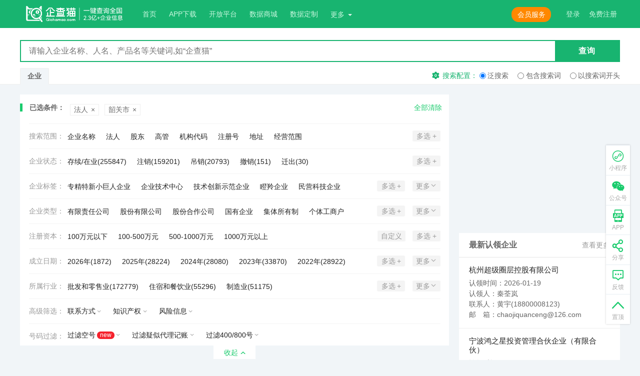

--- FILE ---
content_type: text/html; charset=utf-8
request_url: https://www.qichamao.com/shaoguanlaoban
body_size: 148368
content:
<!DOCTYPE html>

<html lang="zh-CN" data-dpr="1">
<head>
    <meta charset="utf-8" />
    <title>韶关老板查询-韶关法人代表查询-专业的全国企业信用信息查询工具,更快更全更准-企查猫(企业查询宝)</title>
    <meta name="format-detection" content="telephone=no">
    <meta name="renderer" content="webkit" />
    <meta name="apple-mobile-web-app-capable" content="yes">
    <meta name="apple-mobile-web-app-status-bar-style" content="black-translucent">
    <meta name="viewport" content="width=device-width, initial-scale=1, maximum-scale=1, minimum-scale=1, user-scalable=no, minimal-ui">
    <meta name="apple-itunes-app" content="app-id=1308145246">
    <meta http-equiv="X-UA-Compatible" content="IE=edge">
    <meta name="screen-orientation" content="portrait">
    <meta name="x5-orientation" content="portrait">
    <meta name="applicable-device" content="pc,mobile" />
    <meta name="keywords" content="企查猫(企业查询宝),企业信息查询,企业信用查询,工商信息查询,企业征信查询,商标查询,企查查,启信宝,天眼查">
    <meta name="description" content="企查猫(企业查询宝)是更专业的国家企业信用信息查询平台，能够快速精准地查询企业信用信息，为用户提供全面、权威的企业工商信息查询、企业征信查询。企查猫(企业查询宝)覆盖的企业信息更加全面，用户可免费实时查询企业相关的股东、法人，工商信息，企业对外投资信息，法院判决信息，商标专利信息，企业联系方式等。帮助用户及时全面了解企业经营和人员投资状况。查找公司信息的网站，就上企查猫。">
    <meta name="apple-mobile-web-app-title" content="企查猫">
    <meta name="apple-mobile-web-app-capable" content="yes">
    <meta name="apple-mobile-web-app-status-bar-style" content="black">

    <link rel="stylesheet" href="https://img1.qianzhan.com/qiye/20220623/content/common.css?20220627">
    <link rel="stylesheet" href="https://img1.qianzhan.com/qiye/20220623/content/index.css">
    <link rel="stylesheet" href="https://img1.qianzhan.com/qiye/20220623/content/bbs.css">
    <link rel="stylesheet" href="https://img1.qianzhan.com/qiye/20220623/content/site.css?20220624">
    <link rel="stylesheet" href="https://img1.qianzhan.com/qiye/20220623/content/vip.css">
    <link rel="stylesheet" href="https://img1.qianzhan.com/qiye/20220623/content/user-center.css">
    <link rel="stylesheet" href="https://img1.qianzhan.com/qiye/20220623/content/art.css">
    <link rel="stylesheet" href="https://img1.qianzhan.com/qiye/20220623/content/imageslider.css">
    <link rel="stylesheet" href="https://img1.qianzhan.com/qiye/20220623/content/hdmap.css">
    <link rel="stylesheet" href="https://img1.qianzhan.com/qiye/20220623/content/workbench.css">
    <link rel="stylesheet" href="https://img1.qianzhan.com/qiye/20220623/content/help.css" />
    <link rel="stylesheet" href="https://img1.qianzhan.com/qiye/20220623/content/comsentiment/ask.css" />
    <link rel="stylesheet" media="screen and (max-width: 1199px)" href="https://img1.qianzhan.com/qiye/20220623/content/media.min.css">
    <link rel="stylesheet" href="https://img1.qianzhan.com/qiye/20220623/content/star.css">
    <link rel="stylesheet" href="https://img1.qianzhan.com/qiye/20220623/content/custom.css">
    <link rel="stylesheet" href="https://img1.qianzhan.com/assets/static/style/firm-list-site.css?20240719">

    <link rel="icon" type="image/x-icon" href="https://img1.qianzhan.com/qiye/20220623/images/favicon.ico">
    <link rel="apple-touch-icon" sizes="114x114" href="https://img1.qianzhan.com/qiye/20220623/images/touch-icon-iphone-114.png" />
    <link rel="apple-touch-icon" sizes="144x144" href="https://img1.qianzhan.com/qiye/20220623/images/touch-icon-iphone-144.png" />

    <script src="https://img1.qianzhan.com/qiye/20220623/scripts/library/jquery/jquery.min.js" type="text/javascript"></script>
    <script src="https://img1.qianzhan.com/qiye/20220623/scripts/library/jquery/jquery.form.min.js" type="text/javascript"></script>
    <script src="https://img1.qianzhan.com/qiye/20220623/scripts/library/jquery/jquery.qrcode.min.js" type="text/javascript"></script>
    <script src="https://img1.qianzhan.com/qiye/20220623/scripts/library/jquery/jquery-barcode.js" type="text/javascript"></script>
    <script src="https://img1.qianzhan.com/qiye/20220623/scripts/library/jquery/jquery.tooltip.js" type="text/javascript"></script>
    <script src="https://img1.qianzhan.com/qiye/20220623/scripts/library/jquery/jquery.popover.js" type="text/javascript"></script>
    <script src="https://img1.qianzhan.com/qiye/20220623/scripts/library/jquery/jquery.tab.js" type="text/javascript"></script>
    <script src="https://img1.qianzhan.com/qiye/20220623/scripts/library/jquery/jquery.smallMsg.js" type="text/javascript"></script>
    <script src="https://img1.qianzhan.com/qiye/20220623/scripts/library/fastclick.js" type="text/javascript"></script>
    <script src="https://img1.qianzhan.com/qiye/20220623/scripts/library/clipboard.min.js" type="text/javascript"></script>
    <script src="https://img1.qianzhan.com/qiye/20220623/scripts/library/localstore/storejson2.min.js" type="text/javascript"></script>
    <script src="https://img1.qianzhan.com/qiye/20220623/scripts/library/spin.min.js" type="text/javascript"></script>
    <script src="https://img1.qianzhan.com/qiye/20220623/scripts/library/html5/iosOverlay.js" type="text/javascript"></script>
    <script src="https://img1.qianzhan.com/qiye/20220415/scripts/app.min.latest.js" type="text/javascript"></script>
    <script src="https://img1.qianzhan.com/assets/js/qcm.multipleDropdown.js?20230221" type="text/javascript"></script>
    <script src="https://img1.qianzhan.com/qiye/20220623/scripts/search.js?20220627" type="text/javascript"></script>
    <!--[if lt IE 9]>
        <script src="https://img1.qianzhan.com/qiye/20190822/scripts/library/html5/html5shiv.min.js" type="text/javascript"></script>
    <![endif]-->
    <!--[if lt IE 10]>
        <link rel="stylesheet" href="https://img1.qianzhan.com/qiye/20190822/content/site-ie8.css">
    <![endif]-->

    <script type="text/javascript">
        $(function () {
            $("#login").attr("href", "/usercenter/login?ReturnUrl=" + encodeURIComponent(location.href));
        })
        function share(dest) {
            var url = window.location.href.toString();
            var title = "@企查猫(企业查询宝)";
            var summary = "@企查猫(企业查询宝)";
            shareTo(dest, url, title, summary)
        }
    </script>

    
    <script type="text/javascript">
        $(document).ready(layouList);

        $(document).ready(function () {
            secfltOptionSetting();
            $(window).resize(secfltOptionSetting);
        });
		

	
		$(document).ready(function () {

			$("input:text").each(function () {

				$(this).attr("autocomplete", "off");

			});

		});

		
    </script>


</head>
<body>
    <input type="hidden" id="hdUserId" value="0" />
    <input type="hidden" id="hdvip" value="0" />
    <input type="hidden" id="hdusername" value="" />
    <input type="hidden" id="hdquery_set" value="0" />
    <div class="messageBox"></div>

    <!--
    // 头部，导航，登录，APP下载按钮,open-menu,控制手机下右侧导航展开
    // 当有消息的时候，添加类名 open-mc,显示消息
    // 头部悬浮，添加类名 hdbar--fixed
     -->
    <header class="hdbar hdbar--height hdbar--has-nav     " id="dep-header">
    <i class="icon-menu hdbar_menuicon"></i>
    <div class="wrap-w hdbar_wrap">
        <a class="hdbar_logo" href="/">
            <svg viewBox="0 0 230 36" class="hdbar_logo_svg">
                <use xmlns:xlink="http://www.w3.org/1999/xlink" xlink:href="#logo-qcm-f"></use>
            </svg>
        </a>
        <!-- 手机端添加类名 open ,展开输入框-->
        <div class="hdbar_fm ">
            <input class="hdbar_txt" type="text" name="" placeholder="请输入企业名称、人名、产品名等关键词,如“唯品会”" id="searchname_app">
            <button class="hdbar_btn" id="btn_search_app"><i class="icon-search"></i></button>
            <ul class="sec-tips" data-name="home1"></ul>
            <i class="icon-search hdbar_fm_icon dep-hdbar_fm_icon"></i>
        </div>

        <div class="hdbar_box">
            <nav class="hdbar_nav">
                <a href="/">首页</a>
                
                <a href="/app/app.html" target="_blank">APP下载</a>
                <a href="https://open.qianzhan.com" target="_blank">开放平台</a>
				<a href="/mall/" target="_blank">数据商城</a>
				<a href="/personalize/add" target="_blank">数据定制</a>
                <div class="dropdown hdbar_dropdown" id="menu-dropdown">
                    <button class="dropdown-toggle">更多<i class="caret"></i></button>
                    <ul class="dropdown-menu">
                        <li><a href="/cert-wall" target="_blank">企业播</a></li>
                        <li><a href="/show" target="_blank">头条</a></li>
                        <li><a href="/EnterPriseShow/list" target="_blank">企业说</a></li>
                        <li><a href="/surname" target="_blank">百家姓</a></li>
                        <li><a href="/star/list" target="_blank">明星版图</a></li>
                        <li><a href="/information/list" target="_blank">名企变更</a></li>
                        <li><a href="/baike" target="_blank">企业百科</a></li>
                        <li><a href="/bbs/list" target="_blank">互动社区</a></li>
                    </ul>
                </div>
            </nav>

            <div class="hdbar_login">
                
                <span id="hdbar-login">登录</span>
                <span id="hdbar-reg">免费注册</span>
            </div>

            <div class="dropdown hdbar_user hdbar_dropdown " id="menu-dropdown-name">
                <button class="dropdown-toggle">
                    <span class="hdbar_user_face face">


                    </span>
                    <a href="/usercenter/mymsg"><span class="hdbar_user_name"></span></a>
                    <i class="caret"></i>
                </button>
                <div class="dropdown-menu">
    <ul class="dropdown-list">
        <li><a href="/usercenter/mymsg" class="hdbar_user_msg">消息中心<em>0</em></a></li>
        <li><a href="/usercenter/myorder">我的账户</a></li>
    </ul>
    <ul class="dropdown-list">
        <li><a href="/usercenter/favorite">我的关注</a></li>
        <li><a href="/usercenter/searchhistory">搜索历史</a></li>
        <li><a href="/usercenter/browsinghistory">浏览记录</a></li>
    </ul>
    <ul class="dropdown-list">
        <li><a href="/usercenter/mybbs">我的动态</a></li>
        <li><a href="/usercenter/setting">用户设置</a></li>
        <li><a href="/usercenter/logout">退出登录</a></li>
    </ul>
</div>

            </div>
            <!-- 会员介绍按钮 -->
            <div class="hdbar_member"><a href="/vip/vipintroduce" class="btn orange" target="_blank">会员服务</a></div>
        </div>
    </div>
</header>
    <!-- secbox--has-type -->
    <div class="secbox" style="display:none" id="tab-secbox">
        <div class="wrap-w secbox_wrap">
            <div action="" class="secbox_fm">
                <input class="secbox_txt" type="text" name="" placeholder="请输入企业名称、人名、产品名等关键词,如“企查猫”" id="searchname">
                <button class="secbox_btn" id="btn_search"><span>查询</span><i class="icon-search"></i></button>
                <ul class="sec-tips" data-name="home"></ul>
                <!-- 手机端添加类名 open ,展开下拉-->
                <div class="secbox_type ">
                    <div class="secbox_type_option"><em>查商标</em><i></i></div>
                    <ul class="secbox_type_list">
                        <li>查商标</li>
                        <li>查专利</li>
                        <li>查失信</li>
                        <li>查判决</li>
                    </ul>
                </div>
            </div>
            <div class="secbox_ft">
                <div class="secbox_tab" id="tab-secbox_tab">
                    <span class="top-menu-company" data-type="qy" style="display:none">企业</span>
                    <a href="/s-brand" class="top-menu-knowledge" data-type="brand" style="display:none">商标</a>
                    <a href="/s-patent" class="top-menu-knowledge" data-type="patent" style="display:none">专利</a>
                    <a href="/s-copyright?c=sc" id="menu-sc-copyright" class="top-menu-knowledge" data-type="copyright" style="display:none">软件著作权</a>
                    <a href="/s-copyright?c=pc" id="menu-pc-copyright" class="top-menu-knowledge" data-type="copyright" style="display:none">作品著作权</a>
                    <a class="top-menu-exh" data-type="exh" style="display:none">展会查询</a>
                    <a href="/s-dishonest" class="top-menu-risk" data-type="dishonest" style="display:none">失信人</a>
                    <a href="/s-zhixing" class="top-menu-risk" data-type="zhixing" style="display:none">被执行人</a>
                    <a href="/s-judge" class="top-menu-risk" data-type="judge" style="display:none">裁判文书</a>
                    <a href="/s-gonggao" class="top-menu-risk" data-type="gonggao" style="display:none">法院公告</a>
                </div>
                <div class="secbox_set">
                    <div class="secbox_set_btn"><i class="icon-set"></i><span>搜索配置：</span></div>
                    <label class="secbox_set_lb" data-set="0"><input type="radio" name="radio1" checked=""><span>泛搜索</span></label>
                    <label class="secbox_set_lb" data-set="1"><input type="radio" name="radio1"><span>包含搜索词</span></label>
                    <label class="secbox_set_lb" data-set="2"><input type="radio" name="radio1"><span>以搜索词开头</span></label>
                </div>
            </div>
        </div>
    </div>
    


    




<script>
    $(document).ready(searchlistview);
</script>

<input type="hidden" id="hdtype" />
<input type="hidden" id="hdcoupon_code" value="" />
<input type="hidden" id="hdSearchName" value="" />
<input type="hidden" id="hdSearType" value="fr" />
<input type="hidden" id="hdSearTypeOrder" value="2" />
<input type="hidden" id="hdarea" value="4402" />
<input type="hidden" id="hdtrade" value="" />
<input type="hidden" id="hdstate" value="" />
<input type="hidden" id="hdregm" value="" />
<input type="hidden" id="hdyear" value="" />
<input type="hidden" id="hdContactInfo" value="" />
<input type="hidden" id="hdIntell" value="" />
<input type="hidden" id="hdRisk" value="" />
<input type="hidden" id="hdvip" value="0" />
<input type="hidden" id="hdmoney" />
<input type="hidden" id="hdcompanytype" value="" />
<input type="hidden" id="hdlowestmoney" />
<input type="hidden" id="hdusershowpage" value="1" />
<input type="hidden" id="hdpagetable" value="" />
<input type="hidden" id="hdnewcompanyexport" value="1000" />
<input type="hidden" id="hdzjtx" value="" />


<!--用于是否执行搜索功能事件-->
<input type="hidden" id="hdbtn_value" value="qy" data-query_set="0" data-name="" />




<!-- 搜索列表 -->
<div class="wrap-w clf">

    <article class="main">
        <!--超出10页不给查看-->
            <div class="secflt">
                <div class="secflt_checked">
                    <span class="secflt_checked_tit">已选条件：</span>

                                <a class="secflt_checked_item" title="法人" href="/search/all?o=2&amp;area=4402"><em>法人</em><i>×</i></a>
                            <a class="secflt_checked_item" title="韶关市" href="/search/fr?o=2"><em>韶关市</em><i>×</i></a>
                                            <a href="/search/all/?o=0" class="secflt_checked_btn">全部清除</a>
                </div>

                <!-- 添加类名 fixed ,手机页面下拉的时候，过滤悬浮 -->
                <div class="secflt_con clf">
                        <dl class="secflt_box clf">
                            <dt class="secflt_tit">
                                <span class="secflt_tit1">搜索范围：</span>
                                <p class="secflt_tit2 selected"><em>法人</em><i class="icon-barr"></i></p>
                            </dt>
                            <dd class="secflt_option clf" data-type="searchtype">
                                <label class="lb" data-href="/search/qy?o=2&amp;area=4402">
                                    <input type="checkbox" class="ckb" value="qy"><em class="lb_text">企业名称</em>
                                </label>
                                <label class="lb" data-href="/search/fr?o=2&amp;area=4402">
                                    <input type="checkbox" class="ckb" value="fr"><em class="lb_text">法人</em>
                                </label>
                                <label class="lb" data-href="/search/gd?o=2&amp;area=4402">
                                    <input type="checkbox" class="ckb" value="gd"><em class="lb_text">股东</em>
                                </label>
                                <label class="lb" data-href="/search/gg?o=2&amp;area=4402">
                                    <input type="checkbox" class="ckb" value="gg"><em class="lb_text">高管</em>
                                </label>
                                <label class="lb" data-href="/search/jgdm?o=2&amp;area=4402">
                                    <input type="checkbox" class="ckb" value="jgdm"><em class="lb_text">机构代码</em>
                                </label>
                                <label class="lb" data-href="/search/zzh?o=2&amp;area=4402">
                                    <input type="checkbox" class="ckb" value="zzh"><em class="lb_text">注册号</em>
                                </label>
                                <label class="lb" data-href="/search/dz?o=2&amp;area=4402">
                                    <input type="checkbox" class="ckb" value="dz"><em class="lb_text">地址</em>
                                </label>
                                <label class="lb" data-href="/search/jyfw?o=2&amp;area=4402">
                                    <input type="checkbox" class="ckb" value="jyfw"><em class="lb_text">经营范围</em>
                                </label>

                                <div class="secflt_morebtn">
                                    <button class="btn gray">取消</button>
                                    <button class="btn green">确定</button>
                                </div>

                                <div class="secflt_ctrl">
                                    <div class="secflt_ctrl1"><span>多选</span><i>+</i></div>
                                    <div class="secflt_ctrl2"><span>更多</span><i class="icon-barr3"></i></div>
                                </div>
                            </dd>
                        </dl>

                        <!-- 添加 show ,展开过滤选项 -->
                        <dl class="secflt_box clf">
                            <dt class="secflt_tit">
                                <span class="secflt_tit1">企业状态：</span>
                                <p class="secflt_tit2 selected"><em>未知</em><i class="icon-barr"></i></p>
                            </dt>
                            <dd class="secflt_option clf" data-type="state">
                                        <label class="lb" data-href="&state=2,1">
                                            <input type="checkbox" class="ckb" value="2,1"><em class="lb_text">存续/在业(255847)</em>
                                        </label>



                                        <label class="lb" data-href="&amp;state=5">
                                            <input type="checkbox" class="ckb" value="5"><em class="lb_text">注销(159201)</em>
                                        </label>
                                        <label class="lb" data-href="&amp;state=4">
                                            <input type="checkbox" class="ckb" value="4"><em class="lb_text">吊销(20793)</em>
                                        </label>
                                        <label class="lb" data-href="&amp;state=11">
                                            <input type="checkbox" class="ckb" value="11"><em class="lb_text">撤销(151)</em>
                                        </label>
                                        <label class="lb" data-href="&amp;state=3">
                                            <input type="checkbox" class="ckb" value="3"><em class="lb_text">迁出(30)</em>
                                        </label>
                                <div class="secflt_morebtn">
                                    <button class="btn gray">取消</button>
                                    <button class="btn green">确定</button>
                                </div>

                                <div class="secflt_ctrl">
                                    <div class="secflt_ctrl1"><span>多选</span><i>+</i></div>
                                    <div class="secflt_ctrl2"><span>更多</span><i class="icon-barr3"></i></div>
                                </div>
                            </dd>
                        </dl>

                        <dl class="secflt_box clf">
                            <dt class="secflt_tit">
                                <span class="secflt_tit1">企业标签：</span>
                                <p class="secflt_tit2 selected"><em></em><i class="icon-barr"></i></p>
                            </dt>
                            <dd class="secflt_option clf" data-type="zjtx">
                                    <label class="lb" data-href="&amp;zjtx=1">
                                        <input type="checkbox" class="ckb" value="1"><em class="lb_text">专精特新小巨人企业</em>
                                    </label>
                                    <label class="lb" data-href="&amp;zjtx=2">
                                        <input type="checkbox" class="ckb" value="2"><em class="lb_text">企业技术中心</em>
                                    </label>
                                    <label class="lb" data-href="&amp;zjtx=4">
                                        <input type="checkbox" class="ckb" value="4"><em class="lb_text">技术创新示范企业</em>
                                    </label>
                                    <label class="lb" data-href="&amp;zjtx=5">
                                        <input type="checkbox" class="ckb" value="5"><em class="lb_text">瞪羚企业</em>
                                    </label>
                                    <label class="lb" data-href="&amp;zjtx=6">
                                        <input type="checkbox" class="ckb" value="6"><em class="lb_text">民营科技企业</em>
                                    </label>
                                    <label class="lb" data-href="&amp;zjtx=7">
                                        <input type="checkbox" class="ckb" value="7"><em class="lb_text">隐形冠军企业</em>
                                    </label>
                                    <label class="lb" data-href="&amp;zjtx=8">
                                        <input type="checkbox" class="ckb" value="8"><em class="lb_text">科技型中小企业</em>
                                    </label>
                                    <label class="lb" data-href="&amp;zjtx=9">
                                        <input type="checkbox" class="ckb" value="9"><em class="lb_text">科技小巨人企业</em>
                                    </label>
                                    <label class="lb" data-href="&amp;zjtx=10">
                                        <input type="checkbox" class="ckb" value="10"><em class="lb_text">独角兽企业</em>
                                    </label>
                                    <label class="lb" data-href="&amp;zjtx=11">
                                        <input type="checkbox" class="ckb" value="11"><em class="lb_text">技术先进型服务企业</em>
                                    </label>
                                    <label class="lb" data-href="&amp;zjtx=12">
                                        <input type="checkbox" class="ckb" value="12"><em class="lb_text">众创空间</em>
                                    </label>
                                    <label class="lb" data-href="&amp;zjtx=13">
                                        <input type="checkbox" class="ckb" value="13"><em class="lb_text">科技企业孵化器</em>
                                    </label>
                                    <label class="lb" data-href="&amp;zjtx=14">
                                        <input type="checkbox" class="ckb" value="14"><em class="lb_text">雏鹰企业</em>
                                    </label>
                                    <label class="lb" data-href="&amp;zjtx=16">
                                        <input type="checkbox" class="ckb" value="16"><em class="lb_text">阿里巴巴投资</em>
                                    </label>
                                    <label class="lb" data-href="&amp;zjtx=17">
                                        <input type="checkbox" class="ckb" value="17"><em class="lb_text">百度投资</em>
                                    </label>
                                    <label class="lb" data-href="&amp;zjtx=18">
                                        <input type="checkbox" class="ckb" value="18"><em class="lb_text">千里马企业</em>
                                    </label>
                                    <label class="lb" data-href="&amp;zjtx=19">
                                        <input type="checkbox" class="ckb" value="19"><em class="lb_text">小米投资</em>
                                    </label>
                                    <label class="lb" data-href="&amp;zjtx=20">
                                        <input type="checkbox" class="ckb" value="20"><em class="lb_text">美团投资</em>
                                    </label>
                                    <label class="lb" data-href="&amp;zjtx=21">
                                        <input type="checkbox" class="ckb" value="21"><em class="lb_text">京东投资</em>
                                    </label>
                                    <label class="lb" data-href="&amp;zjtx=22">
                                        <input type="checkbox" class="ckb" value="22"><em class="lb_text">字节跳动投资</em>
                                    </label>
                                    <label class="lb" data-href="&amp;zjtx=24">
                                        <input type="checkbox" class="ckb" value="24"><em class="lb_text">世界500强</em>
                                    </label>
                                    <label class="lb" data-href="&amp;zjtx=25">
                                        <input type="checkbox" class="ckb" value="25"><em class="lb_text">中国500强</em>
                                    </label>
                                    <label class="lb" data-href="&amp;zjtx=26">
                                        <input type="checkbox" class="ckb" value="26"><em class="lb_text">专精特新企业</em>
                                    </label>
                                    <label class="lb" data-href="&amp;zjtx=27">
                                        <input type="checkbox" class="ckb" value="27"><em class="lb_text">创业板</em>
                                    </label>
                                    <label class="lb" data-href="&amp;zjtx=28">
                                        <input type="checkbox" class="ckb" value="28"><em class="lb_text">深证A股</em>
                                    </label>
                                    <label class="lb" data-href="&amp;zjtx=29">
                                        <input type="checkbox" class="ckb" value="29"><em class="lb_text">上证A股</em>
                                    </label>
                                    <label class="lb" data-href="&amp;zjtx=30">
                                        <input type="checkbox" class="ckb" value="30"><em class="lb_text">科创板</em>
                                    </label>
                                    <label class="lb" data-href="&amp;zjtx=31">
                                        <input type="checkbox" class="ckb" value="31"><em class="lb_text">中概股</em>
                                    </label>
                                    <label class="lb" data-href="&amp;zjtx=32">
                                        <input type="checkbox" class="ckb" value="32"><em class="lb_text">北交所</em>
                                    </label>
                                    <label class="lb" data-href="&amp;zjtx=33">
                                        <input type="checkbox" class="ckb" value="33"><em class="lb_text">新三板</em>
                                    </label>
                                    <label class="lb" data-href="&amp;zjtx=34">
                                        <input type="checkbox" class="ckb" value="34"><em class="lb_text">新四板</em>
                                    </label>
                                    <label class="lb" data-href="&amp;zjtx=35">
                                        <input type="checkbox" class="ckb" value="35"><em class="lb_text">A股</em>
                                    </label>
                                    <label class="lb" data-href="&amp;zjtx=36">
                                        <input type="checkbox" class="ckb" value="36"><em class="lb_text">高新技术企业</em>
                                    </label>
                                    <label class="lb" data-href="&amp;zjtx=37">
                                        <input type="checkbox" class="ckb" value="37"><em class="lb_text">中国民营企业500强</em>
                                    </label>
                                    <label class="lb" data-href="&amp;zjtx=38">
                                        <input type="checkbox" class="ckb" value="38"><em class="lb_text">腾讯投资</em>
                                    </label>
                                    <label class="lb" data-href="&amp;zjtx=39">
                                        <input type="checkbox" class="ckb" value="39"><em class="lb_text">创新型企业</em>
                                    </label>
                                    <label class="lb" data-href="&amp;zjtx=40">
                                        <input type="checkbox" class="ckb" value="40"><em class="lb_text">创新型试点企业</em>
                                    </label>
                                    <label class="lb" data-href="&amp;zjtx=41">
                                        <input type="checkbox" class="ckb" value="41"><em class="lb_text">创新型领军企业</em>
                                    </label>
                                    <label class="lb" data-href="&amp;zjtx=42">
                                        <input type="checkbox" class="ckb" value="42"><em class="lb_text">国家火炬计划项目</em>
                                    </label>
                                    <label class="lb" data-href="&amp;zjtx=43">
                                        <input type="checkbox" class="ckb" value="43"><em class="lb_text">潜在独角兽企业</em>
                                    </label>
                                    <label class="lb" data-href="&amp;zjtx=44">
                                        <input type="checkbox" class="ckb" value="44"><em class="lb_text">种子独角兽企业</em>
                                    </label>
                                    <label class="lb" data-href="&amp;zjtx=45">
                                        <input type="checkbox" class="ckb" value="45"><em class="lb_text">牛羚企业</em>
                                    </label>
                                    <label class="lb" data-href="&amp;zjtx=46">
                                        <input type="checkbox" class="ckb" value="46"><em class="lb_text">未来独角兽企业</em>
                                    </label>
                                    <label class="lb" data-href="&amp;zjtx=51">
                                        <input type="checkbox" class="ckb" value="51"><em class="lb_text">潜在牛羚企业</em>
                                    </label>
                                    <label class="lb" data-href="&amp;zjtx=52">
                                        <input type="checkbox" class="ckb" value="52"><em class="lb_text">A股子公司</em>
                                    </label>
                                    <label class="lb" data-href="&amp;zjtx=53">
                                        <input type="checkbox" class="ckb" value="53"><em class="lb_text">北证A股</em>
                                    </label>
                                    <label class="lb" data-href="&amp;zjtx=54">
                                        <input type="checkbox" class="ckb" value="54"><em class="lb_text">中金投资</em>
                                    </label>
                                    <label class="lb" data-href="&amp;zjtx=55">
                                        <input type="checkbox" class="ckb" value="55"><em class="lb_text">招商投资</em>
                                    </label>
                                    <label class="lb" data-href="&amp;zjtx=56">
                                        <input type="checkbox" class="ckb" value="56"><em class="lb_text">港股大陆运营实体</em>
                                    </label>
                                    <label class="lb" data-href="&amp;zjtx=57">
                                        <input type="checkbox" class="ckb" value="57"><em class="lb_text">中概股大陆运营实体</em>
                                    </label>
                                    <label class="lb" data-href="&amp;zjtx=58">
                                        <input type="checkbox" class="ckb" value="58"><em class="lb_text">工程技术研究中心</em>
                                    </label>
                                    <label class="lb" data-href="&amp;zjtx=59">
                                        <input type="checkbox" class="ckb" value="59"><em class="lb_text">专精特新中小企业</em>
                                    </label>
                                    <label class="lb" data-href="&amp;zjtx=60">
                                        <input type="checkbox" class="ckb" value="60"><em class="lb_text">规模以上工业</em>
                                    </label>
                                    <label class="lb" data-href="&amp;zjtx=61">
                                        <input type="checkbox" class="ckb" value="61"><em class="lb_text">制造业单项冠军企业</em>
                                    </label>
                                    <label class="lb" data-href="&amp;zjtx=62">
                                        <input type="checkbox" class="ckb" value="62"><em class="lb_text">制造业单项冠军产品企业</em>
                                    </label>
                                    <label class="lb" data-href="&amp;zjtx=63">
                                        <input type="checkbox" class="ckb" value="63"><em class="lb_text">绿色制造</em>
                                    </label>
                                    <label class="lb" data-href="&amp;zjtx=65">
                                        <input type="checkbox" class="ckb" value="65"><em class="lb_text">规模以上服务业</em>
                                    </label>
                                    <label class="lb" data-href="&amp;zjtx=66">
                                        <input type="checkbox" class="ckb" value="66"><em class="lb_text">限额以上批发和零售业</em>
                                    </label>
                                    <label class="lb" data-href="&amp;zjtx=67">
                                        <input type="checkbox" class="ckb" value="67"><em class="lb_text">资质内建筑企业</em>
                                    </label>
                                    <label class="lb" data-href="&amp;zjtx=68">
                                        <input type="checkbox" class="ckb" value="68"><em class="lb_text">限额以上住宿和餐饮业</em>
                                    </label>
                                    <label class="lb" data-href="&amp;zjtx=69">
                                        <input type="checkbox" class="ckb" value="69"><em class="lb_text">房地产开发经营业</em>
                                    </label>
                                    <label class="lb" data-href="&amp;zjtx=96">
                                        <input type="checkbox" class="ckb" value="96"><em class="lb_text">国家标准制定企业</em>
                                    </label>
                                    <label class="lb" data-href="&amp;zjtx=97">
                                        <input type="checkbox" class="ckb" value="97"><em class="lb_text">行业标准制定企业</em>
                                    </label>
                                    <label class="lb" data-href="&amp;zjtx=98">
                                        <input type="checkbox" class="ckb" value="98"><em class="lb_text">国家级院士专家工作站</em>
                                    </label>
                                    <label class="lb" data-href="&amp;zjtx=99">
                                        <input type="checkbox" class="ckb" value="99"><em class="lb_text">省级重点实验室</em>
                                    </label>
                                    <label class="lb" data-href="&amp;zjtx=100">
                                        <input type="checkbox" class="ckb" value="100"><em class="lb_text">省级院士专家工作站</em>
                                    </label>
                                    <label class="lb" data-href="&amp;zjtx=101">
                                        <input type="checkbox" class="ckb" value="101"><em class="lb_text">国家级重点实验室</em>
                                    </label>
                                    <label class="lb" data-href="&amp;zjtx=102">
                                        <input type="checkbox" class="ckb" value="102"><em class="lb_text">市级院士专家工作站</em>
                                    </label>
                                    <label class="lb" data-href="&amp;zjtx=103">
                                        <input type="checkbox" class="ckb" value="103"><em class="lb_text">直辖市级重点实验室</em>
                                    </label>
                                    <label class="lb" data-href="&amp;zjtx=104">
                                        <input type="checkbox" class="ckb" value="104"><em class="lb_text">国家级专精特新小巨人企业</em>
                                    </label>
                                    <label class="lb" data-href="&amp;zjtx=105">
                                        <input type="checkbox" class="ckb" value="105"><em class="lb_text">省级专精特新小巨人企业</em>
                                    </label>
                                    <label class="lb" data-href="&amp;zjtx=106">
                                        <input type="checkbox" class="ckb" value="106"><em class="lb_text">省级创新型中小企业</em>
                                    </label>
                                    <label class="lb" data-href="&amp;zjtx=107">
                                        <input type="checkbox" class="ckb" value="107"><em class="lb_text">重点实验室</em>
                                    </label>
                                    <label class="lb" data-href="&amp;zjtx=108">
                                        <input type="checkbox" class="ckb" value="108"><em class="lb_text">龙头企业</em>
                                    </label>
                                    <label class="lb" data-href="&amp;zjtx=109">
                                        <input type="checkbox" class="ckb" value="109"><em class="lb_text">隐形冠军培育企业</em>
                                    </label>
                                    <label class="lb" data-href="&amp;zjtx=110">
                                        <input type="checkbox" class="ckb" value="110"><em class="lb_text">制造业单项冠军培育企业</em>
                                    </label>
                                    <label class="lb" data-href="&amp;zjtx=111">
                                        <input type="checkbox" class="ckb" value="111"><em class="lb_text">制造业单项冠军示范企业</em>
                                    </label>
                                    <label class="lb" data-href="&amp;zjtx=112">
                                        <input type="checkbox" class="ckb" value="112"><em class="lb_text">重点小巨人企业</em>
                                    </label>
                                    <label class="lb" data-href="&amp;zjtx=113">
                                        <input type="checkbox" class="ckb" value="113"><em class="lb_text">准独角兽企业</em>
                                    </label>
                                <div class="secflt_morebtn">
                                    <button class="btn gray">取消</button>
                                    <button class="btn green">确定</button>
                                </div>

                                <div class="secflt_ctrl">
                                    <div class="secflt_ctrl1"><span>多选</span><i>+</i></div>
                                    <div class="secflt_ctrl2"><span>更多</span><i class="icon-barr3"></i></div>
                                </div>
                            </dd>
                        </dl>

                        <dl class="secflt_box clf">
                            <dt class="secflt_tit">
                                <span class="secflt_tit1">企业类型：</span>
                                <p class="secflt_tit2 selected"><em>未知</em><i class="icon-barr"></i></p>
                            </dt>
                            <dd class="secflt_option clf" data-type="companytype">
                                    <label class="lb" data-href="&amp;companytype=%e6%9c%89%e9%99%90%e8%b4%a3%e4%bb%bb%e5%85%ac%e5%8f%b8">
                                        <input type="checkbox" class="ckb" value="有限责任公司"><em class="lb_text">有限责任公司</em>
                                    </label>
                                    <label class="lb" data-href="&amp;companytype=%e8%82%a1%e4%bb%bd%e6%9c%89%e9%99%90%e5%85%ac%e5%8f%b8">
                                        <input type="checkbox" class="ckb" value="股份有限公司"><em class="lb_text">股份有限公司</em>
                                    </label>
                                    <label class="lb" data-href="&amp;companytype=%e8%82%a1%e4%bb%bd%e5%90%88%e4%bd%9c%e5%85%ac%e5%8f%b8">
                                        <input type="checkbox" class="ckb" value="股份合作公司"><em class="lb_text">股份合作公司</em>
                                    </label>
                                    <label class="lb" data-href="&amp;companytype=%e5%9b%bd%e6%9c%89%e4%bc%81%e4%b8%9a">
                                        <input type="checkbox" class="ckb" value="国有企业"><em class="lb_text">国有企业</em>
                                    </label>
                                    <label class="lb" data-href="&amp;companytype=%e9%9b%86%e4%bd%93%e6%89%80%e6%9c%89%e5%88%b6">
                                        <input type="checkbox" class="ckb" value="集体所有制"><em class="lb_text">集体所有制</em>
                                    </label>
                                    <label class="lb" data-href="&amp;companytype=%e4%b8%aa%e4%bd%93%e5%b7%a5%e5%95%86%e6%88%b7">
                                        <input type="checkbox" class="ckb" value="个体工商户"><em class="lb_text">个体工商户</em>
                                    </label>
                                    <label class="lb" data-href="&amp;companytype=%e7%8b%ac%e8%b5%84%e4%bc%81%e4%b8%9a">
                                        <input type="checkbox" class="ckb" value="独资企业"><em class="lb_text">独资企业</em>
                                    </label>
                                    <label class="lb" data-href="&amp;companytype=%e5%90%88%e4%bc%99%e4%bc%81%e4%b8%9a">
                                        <input type="checkbox" class="ckb" value="合伙企业"><em class="lb_text">合伙企业</em>
                                    </label>
                                    <label class="lb" data-href="&amp;companytype=%e5%a4%96%e5%95%86%e6%8a%95%e8%b5%84">
                                        <input type="checkbox" class="ckb" value="外商投资"><em class="lb_text">外商投资</em>
                                    </label>
                                    <label class="lb" data-href="&amp;companytype=%e8%81%94%e8%90%a5%e4%bc%81%e4%b8%9a">
                                        <input type="checkbox" class="ckb" value="联营企业"><em class="lb_text">联营企业 </em>
                                    </label>
                                    <label class="lb" data-href="&amp;companytype=%e7%a7%81%e8%90%a5%e4%bc%81%e4%b8%9a">
                                        <input type="checkbox" class="ckb" value="私营企业"><em class="lb_text">私营企业 </em>
                                    </label>
                                    <label class="lb" data-href="&amp;companytype=%e9%9b%86%e5%9b%a2%e5%85%ac%e5%8f%b8">
                                        <input type="checkbox" class="ckb" value="集团公司"><em class="lb_text">集团公司 </em>
                                    </label>
                                    <label class="lb" data-href="&amp;companytype=%e6%b8%af%e6%be%b3%e5%8f%b0%e5%95%86%e6%8a%95%e8%b5%84">
                                        <input type="checkbox" class="ckb" value="港澳台商投资"><em class="lb_text">港澳台商投资 </em>
                                    </label>
                                <div class="secflt_morebtn">
                                    <button class="btn gray">取消</button>
                                    <button class="btn green">确定</button>
                                </div>

                                <div class="secflt_ctrl">
                                    <div class="secflt_ctrl1"><span>多选</span><i>+</i></div>
                                    <div class="secflt_ctrl2"><span>更多</span><i class="icon-barr3"></i></div>
                                </div>
                            </dd>
                        </dl>

                        <!-- 添加 show ,展开过滤选项 -->
                        <dl class="secflt_box clf">
                            <dt class="secflt_tit">
                                <span class="secflt_tit1">注册资本：</span>
                                <p class="secflt_tit2 selected"><em>万元</em><i class="icon-barr"></i></p>
                            </dt>
                            <dd class="secflt_option clf" data-type="regm">
                                    <label class="lb" data-href="&amp;regm=*-100.0">
                                        <input type="checkbox" class="ckb" value="*-100.0"><em class="lb_text">100万元以下</em>
                                    </label>
                                    <label class="lb" data-href="&amp;regm=100.0-500.0">
                                        <input type="checkbox" class="ckb" value="100.0-500.0"><em class="lb_text">100-500万元</em>
                                    </label>
                                    <label class="lb" data-href="&amp;regm=500.0-1000.0">
                                        <input type="checkbox" class="ckb" value="500.0-1000.0"><em class="lb_text">500-1000万元</em>
                                    </label>
                                    <label class="lb" data-href="&amp;regm=1000.0-*">
                                        <input type="checkbox" class="ckb" value="1000.0-*"><em class="lb_text">1000万元以上</em>
                                    </label>

                                <div class="secflt_morebtn">
                                    <button class="btn gray">取消</button>
                                    <button class="btn green">确定</button>
                                </div>

                                <div class="secflt_ctrl">
                                    <div class="secflt_custom" style="margin-right: 10px;"><span>自定义</span></div>
                                    <div class="secflt_ctrl1"><span>多选</span><i>+</i></div>
                                    <div class="secflt_ctrl2"><span>更多</span><i class="icon-barr3"></i></div>
                                </div>

                                <div class="secflt_cmoney" style="display: none;">
                                    <span class="secflt_cmoney_txt secflt_cmoney_txt1">
                                        <i>￥</i><input type="text" id="search_list_regm_start" maxlength="11" class="txt">
                                    </span>
                                    <i>-</i>
                                    <span class="secflt_cmoney_txt secflt_cmoney_txt2">
                                        <input type="text" id="search_list_regm_end" maxlength="11" class="txt"><i>万元</i>
                                    </span>
                                    <button class="btn gray" id="search_list_regm_cancel">取消</button>
                                    <button class="btn green" id="search_list_regm_confirm">确定</button>
                                </div>
                            </dd>
                        </dl>

                        <!-- 添加 show ,展开过滤选项 -->
                        <dl class="secflt_box clf">
                            <dt class="secflt_tit">
                                <span class="secflt_tit1">成立日期：</span>
                                <p class="secflt_tit2 selected"><em>成立日期</em><i class="icon-barr"></i></p>
                            </dt>
                            <dd class="secflt_option clf" data-type="year">
                                        <label class="lb" data-href="&amp;year=2026">
                                            <input type="checkbox" class="ckb" value="2026"><em class="lb_text">2026年(1872)</em>
                                        </label>
                                        <label class="lb" data-href="&amp;year=2025">
                                            <input type="checkbox" class="ckb" value="2025"><em class="lb_text">2025年(28224)</em>
                                        </label>
                                        <label class="lb" data-href="&amp;year=2024">
                                            <input type="checkbox" class="ckb" value="2024"><em class="lb_text">2024年(28080)</em>
                                        </label>
                                        <label class="lb" data-href="&amp;year=2023">
                                            <input type="checkbox" class="ckb" value="2023"><em class="lb_text">2023年(33870)</em>
                                        </label>
                                        <label class="lb" data-href="&amp;year=2022">
                                            <input type="checkbox" class="ckb" value="2022"><em class="lb_text">2022年(28922)</em>
                                        </label>
                                        <label class="lb" data-href="&amp;year=2021">
                                            <input type="checkbox" class="ckb" value="2021"><em class="lb_text">2021年(34296)</em>
                                        </label>
                                        <label class="lb" data-href="&amp;year=2020">
                                            <input type="checkbox" class="ckb" value="2020"><em class="lb_text">2020年(38475)</em>
                                        </label>
                                        <label class="lb" data-href="&amp;year=2019">
                                            <input type="checkbox" class="ckb" value="2019"><em class="lb_text">2019年(31218)</em>
                                        </label>
                                        <label class="lb" data-href="&amp;year=2018">
                                            <input type="checkbox" class="ckb" value="2018"><em class="lb_text">2018年(30563)</em>
                                        </label>
                                        <label class="lb" data-href="&amp;year=2017">
                                            <input type="checkbox" class="ckb" value="2017"><em class="lb_text">2017年(26932)</em>
                                        </label>
                                        <label class="lb" data-href="&amp;year=2016">
                                            <input type="checkbox" class="ckb" value="2016"><em class="lb_text">2016年(16737)</em>
                                        </label>
                                        <label class="lb" data-href="&amp;year=2015">
                                            <input type="checkbox" class="ckb" value="2015"><em class="lb_text">2015年(14567)</em>
                                        </label>
                                        <label class="lb" data-href="&amp;year=2014">
                                            <input type="checkbox" class="ckb" value="2014"><em class="lb_text">2014年(13180)</em>
                                        </label>
                                        <label class="lb" data-href="&amp;year=2013">
                                            <input type="checkbox" class="ckb" value="2013"><em class="lb_text">2013年(12527)</em>
                                        </label>
                                        <label class="lb" data-href="&amp;year=2012">
                                            <input type="checkbox" class="ckb" value="2012"><em class="lb_text">2012年(11290)</em>
                                        </label>
                                        <label class="lb" data-href="&amp;year=2011">
                                            <input type="checkbox" class="ckb" value="2011"><em class="lb_text">2011年(10155)</em>
                                        </label>
                                        <label class="lb" data-href="&amp;year=2010">
                                            <input type="checkbox" class="ckb" value="2010"><em class="lb_text">2010年(7821)</em>
                                        </label>
                                        <label class="lb" data-href="&amp;year=2009">
                                            <input type="checkbox" class="ckb" value="2009"><em class="lb_text">2009年(7474)</em>
                                        </label>
                                        <label class="lb" data-href="&amp;year=2008">
                                            <input type="checkbox" class="ckb" value="2008"><em class="lb_text">2008年(7287)</em>
                                        </label>
                                        <label class="lb" data-href="&amp;year=2007">
                                            <input type="checkbox" class="ckb" value="2007"><em class="lb_text">2007年(7102)</em>
                                        </label>
                                        <label class="lb" data-href="&amp;year=2006">
                                            <input type="checkbox" class="ckb" value="2006"><em class="lb_text">2006年(4677)</em>
                                        </label>
                                        <label class="lb" data-href="&amp;year=2005">
                                            <input type="checkbox" class="ckb" value="2005"><em class="lb_text">2005年(4529)</em>
                                        </label>
                                        <label class="lb" data-href="&amp;year=2004">
                                            <input type="checkbox" class="ckb" value="2004"><em class="lb_text">2004年(4771)</em>
                                        </label>
                                        <label class="lb" data-href="&amp;year=2003">
                                            <input type="checkbox" class="ckb" value="2003"><em class="lb_text">2003年(4764)</em>
                                        </label>
                                        <label class="lb" data-href="&amp;year=2002">
                                            <input type="checkbox" class="ckb" value="2002"><em class="lb_text">2002年(3640)</em>
                                        </label>
                                        <label class="lb" data-href="&amp;year=2001">
                                            <input type="checkbox" class="ckb" value="2001"><em class="lb_text">2001年(3166)</em>
                                        </label>
                                        <label class="lb" data-href="&amp;year=2000">
                                            <input type="checkbox" class="ckb" value="2000"><em class="lb_text">2000年(5007)</em>
                                        </label>
                                        <label class="lb" data-href="&amp;year=1999">
                                            <input type="checkbox" class="ckb" value="1999"><em class="lb_text">2000年以前(25533)</em>
                                        </label>
                                <div class="secflt_morebtn">
                                    <button class="btn gray">取消</button>
                                    <button class="btn green">确定</button>
                                </div>

                                <div class="secflt_ctrl">
                                    <div class="secflt_ctrl1"><span>多选</span><i>+</i></div>
                                    <div class="secflt_ctrl2"><span>更多</span><i class="icon-barr3"></i></div>
                                </div>
                            </dd>
                        </dl>




                        <!-- 添加 show ,展开过滤选项 -->
                        <dl class="secflt_box clf">
                            <dt class="secflt_tit">
                                <span class="secflt_tit1">所属行业：</span>
                                <p class="secflt_tit2 selected"><em>行业</em><i class="icon-barr"></i></p>
                            </dt>
                            <dd class="secflt_option clf" data-type="trade">
                                    <label class="lb" data-href="trade" data-value="F">
                                        <input type="checkbox" class="ckb" value="F"><em class="lb_text">批发和零售业(172779)</em>
                                    </label>
                                    <label class="lb" data-href="trade" data-value="H">
                                        <input type="checkbox" class="ckb" value="H"><em class="lb_text">住宿和餐饮业(55296)</em>
                                    </label>
                                    <label class="lb" data-href="trade" data-value="C">
                                        <input type="checkbox" class="ckb" value="C"><em class="lb_text">制造业(51175)</em>
                                    </label>
                                    <label class="lb" data-href="trade" data-value="A">
                                        <input type="checkbox" class="ckb" value="A"><em class="lb_text">农、林、牧、渔业(30030)</em>
                                    </label>
                                    <label class="lb" data-href="trade" data-value="O">
                                        <input type="checkbox" class="ckb" value="O"><em class="lb_text">居民服务、修理和其他服务业(22956)</em>
                                    </label>
                                    <label class="lb" data-href="trade" data-value="L">
                                        <input type="checkbox" class="ckb" value="L"><em class="lb_text">租赁和商务服务业(22011)</em>
                                    </label>
                                    <label class="lb" data-href="trade" data-value="E">
                                        <input type="checkbox" class="ckb" value="E"><em class="lb_text">建筑业(15003)</em>
                                    </label>
                                    <label class="lb" data-href="trade" data-value="M">
                                        <input type="checkbox" class="ckb" value="M"><em class="lb_text">科学研究和技术服务业(13412)</em>
                                    </label>
                                    <label class="lb" data-href="trade" data-value="N">
                                        <input type="checkbox" class="ckb" value="N"><em class="lb_text">水利、环境和公共设施管理业(8139)</em>
                                    </label>
                                    <label class="lb" data-href="trade" data-value="G">
                                        <input type="checkbox" class="ckb" value="G"><em class="lb_text">交通运输、仓储和邮政业(7970)</em>
                                    </label>
                                    <label class="lb" data-href="trade" data-value="S">
                                        <input type="checkbox" class="ckb" value="S"><em class="lb_text">公共管理、社会保障和社会组织(7803)</em>
                                    </label>
                                    <label class="lb" data-href="trade" data-value="R">
                                        <input type="checkbox" class="ckb" value="R"><em class="lb_text">文化、体育和娱乐业(7588)</em>
                                    </label>
                                    <label class="lb" data-href="trade" data-value="I">
                                        <input type="checkbox" class="ckb" value="I"><em class="lb_text">信息传输、软件和信息技术服务业(6494)</em>
                                    </label>
                                    <label class="lb" data-href="trade" data-value="K">
                                        <input type="checkbox" class="ckb" value="K"><em class="lb_text">房地产业(4547)</em>
                                    </label>
                                    <label class="lb" data-href="trade" data-value="D">
                                        <input type="checkbox" class="ckb" value="D"><em class="lb_text">电力、热力、燃气及水产和供应业(4173)</em>
                                    </label>
                                    <label class="lb" data-href="trade" data-value="J">
                                        <input type="checkbox" class="ckb" value="J"><em class="lb_text">金融业(1772)</em>
                                    </label>
                                    <label class="lb" data-href="trade" data-value="B">
                                        <input type="checkbox" class="ckb" value="B"><em class="lb_text">采矿业(1673)</em>
                                    </label>
                                    <label class="lb" data-href="trade" data-value="P">
                                        <input type="checkbox" class="ckb" value="P"><em class="lb_text">教育(1324)</em>
                                    </label>
                                    <label class="lb" data-href="trade" data-value="Q">
                                        <input type="checkbox" class="ckb" value="Q"><em class="lb_text">卫生和社会工作(1070)</em>
                                    </label>
                                    <label class="lb" data-href="trade" data-value="T">
                                        <input type="checkbox" class="ckb" value="T"><em class="lb_text">国际组织(1)</em>
                                    </label>
                                <div class="secflt_morebtn">
                                    <button class="btn gray">取消</button>
                                    <button class="btn green">确定</button>
                                </div>

                                <div class="secflt_ctrl">
                                    <div class="secflt_ctrl1"><span>多选</span><i>+</i></div>
                                    <div class="secflt_ctrl2"><span>更多</span><i class="icon-barr3"></i></div>
                                </div>
                            </dd>
                        </dl>


                    <!-- 高级筛选 -->
                    <dl class="secflt_box show-more">
                        <dt class="secflt_tit">
                            <span class="secflt_tit1">高级筛选：</span>
                            <p class="secflt_tit2 selected"><em>高级筛选</em><i class="icon-barr"></i></p>
                        </dt>
                        <dd class="secflt_option--clf advance_search-vip-click" style="overflow:visible;">
                                <!-- 添加类名 dropdown--open ，展开 -->
                                <div class="dropdown secflt_dropdown search_show_form_vip">
                                    <button class="dropdown-toggle">联系方式<i class="caret"></i></button>
                                </div>
                                <div class="dropdown secflt_dropdown search_show_form_vip">
                                    <button class="dropdown-toggle">知识产权<i class="caret"></i></button>
                                </div>
                                <div class="dropdown secflt_dropdown search_show_form_vip">
                                    <button class="dropdown-toggle">风险信息<i class="caret"></i></button>
                                </div>
                        </dd>
                    </dl>
                    <dl class="secflt_box show-more">
                        <dt class="secflt_tit">
                            <span class="secflt_tit1">号码过滤：</span>
                            <p class="secflt_tit2 selected"><em>高级筛选</em><i class="icon-barr"></i></p>
                        </dt>
                        <dd class="secflt_option--clf advance_search-vip-click" style="overflow:visible;">
                            <!-- 添加类名 dropdown--open ，展开 -->
                            <div class="dropdown secflt_dropdown ">
                                <a class="dropdown-toggle" href="https://sj.qichamao.com/search" target="_blank">过滤空号<em style="display: inline-block; vertical-align: middle; height: 15px;line-height: 15px;padding: 0 6px; margin-left: .25em; font-size: 12px; color: #fff;border-radius: 16px;background-color: #f5222d;">new</em><i class="caret"></i></a>
                            </div>
                            <div class="dropdown secflt_dropdown ">
                                <a class="dropdown-toggle" href="https://sj.qichamao.com/search" target="_blank">过滤疑似代理记账<i class="caret"></i></a>

                            </div>
                            <div class="dropdown secflt_dropdown ">
                                <a class="dropdown-toggle" href="https://sj.qichamao.com/search" target="_blank">过滤400/800号<i class="caret"></i></a>

                            </div>
                        </dd>
                    </dl>

                </div>
                <!-- 添加类名 secflt_showbtn--hide  -->
                <button class="secflt_showbtn "><em></em><i></i></button>
            </div>
            <div class="data-export">
                <span>选择数据导出的方式：</span>
                <input type="button" value="会员导出" class="btn green vip_excel">
                    <button class="btn-bd green" id="export_preview">预览导出效果</button>
                            </div>
            <!-- 数据商城 -->
            <div class="lsec_mall">
                <div class="lsec_mall_hd">
                    <span>数据商城</span><a href="/mall/list/---1.html">更多》</a>
                </div>
                <div class="row no-gutters">

                        <div class="col-sm col-md-6">
                            <div class="lsec_mall_item">
                                <div class="lsec_mall_cover">
                                <div class="dmcover xxs e7 " target="_blank">
                                    <div class="dmcover_con">
                                    <div class="dmcover_tit">2002-2022年广东韶关市乐昌市销售企业工商数据</div>
                                    
                                    </div>
                                </div>
 
                                </div>
                                <div class="lsec_mall_con">
                                <div class="lsec_mall_tit"><a href="/mall/detail/45d15cd002aac18d4b8f40a5f8007033.html" target="_blank">2002-2022年广东韶关市乐昌市销售企业工商数据</a></div>
                                <div class="lsec_mall_info"><span>数量：约9998条</span><span>价格：¥50</span></div>
                                <div class="lsec_mall_btn"><a href="/mall/detail/45d15cd002aac18d4b8f40a5f8007033.html" class="btn btn-primary btn-sm">立即购买</a></div>
                                </div>
                            </div>
                        </div>   
                        <div class="col-sm col-md-6">
                            <div class="lsec_mall_item">
                                <div class="lsec_mall_cover">
                                <div class="dmcover xxs q1 " target="_blank">
                                    <div class="dmcover_con">
                                    <div class="dmcover_tit">2013-2023年广东韶关市南雄市销售企业工商数据</div>
                                    
                                    </div>
                                </div>
 
                                </div>
                                <div class="lsec_mall_con">
                                <div class="lsec_mall_tit"><a href="/mall/detail/31ce19ae764c71293917d35f5244e857.html" target="_blank">2013-2023年广东韶关市南雄市销售企业工商数据</a></div>
                                <div class="lsec_mall_info"><span>数量：约9995条</span><span>价格：¥61</span></div>
                                <div class="lsec_mall_btn"><a href="/mall/detail/31ce19ae764c71293917d35f5244e857.html" class="btn btn-primary btn-sm">立即购买</a></div>
                                </div>
                            </div>
                        </div>   

   
                </div>
            </div>
    <div class="wrap-f">
        <div class="lsec-order-wrap">
            <ul class="lsec-order">
                <li class="icon-orders  " data-order="0"><a href="/search/fr?o=0&amp;area=4402">默认<i class="icon-order"></i></a></li>
                <li class="icon-orders cur" data-order="2"><a href="/search/fr?o=2&amp;area=4402">成立日期<i class="icon-order"></i></a></li>
                <li class="icon-orders " data-order="1"><a href="/search/fr?o=1&amp;area=4402">注册资金<i class="icon-order"></i></a></li>

            </ul>

            <p class="lsec-result">找到 <em class="keyword SearchCompanyCount">100000</em><em class="keyword">+</em> 家符合条件的企业</p>
        </div>

        <ul id="listsec" class="listsec list-d">
                    <li>
                        <div class="listsec_box clf">
                            <a style="max-width:5.25em"
                               data-code="9eb0eba3c605e3ccc01bdd3c8a01ebca"
                               href="/orgcompany/searchitemdtl/757c6e628326b195bb6c602fc79b2291.html"
                               onclick="ChenckPageLogin(this)"
                               class="listsec_img"
                               target="_blank">

                                        <div class="firmcover firmcover7">
                                            <span>力耀</span>
                                        </div>



                            </a>
                            <div class="listsec_con">
                                <a class="listsec_tit" href="/orgcompany/searchitemdtl/757c6e628326b195bb6c602fc79b2291.html" onclick="ChenckPageLogin(this)" target="_blank">
广东力耀建筑有限公司                                </a>

                                <div class="listsec_status">
                                    
                                    <span class="green2">
                                        存续
                                    </span>
                                </div>

                                <div class="listsec_info">
                                        <span>法人代表：<a href="/person/f554766b658314cda1851d14a85d6589-9eb0eba3c605e3ccc01bdd3c8a01ebca" class="blue" target="_blank">郑美玲</a></span>
                                                                            <span>注册资本：2,000(万人民币) </span>
                                                                            <span>成立日期：<time>2026-01-23 </time></span>
                                </div>






                                    <div class="listsec_info">
                                        <span>企业邮箱：暂无</span>
                                    </div>

                                    <div class="listsec_info">
                                        <span>企业地址：广东省韶关市武江区芙蓉新城桥西巷164号金泽园金盈楼1002房（仅作办公室使用）（住改商）</span>
                                    </div>

                            </div>
                        </div>
                    </li>
                    <li>
                        <div class="listsec_box clf">
                            <a style="max-width:5.25em"
                               data-code="5b142fb381ec3a4992adb7f925d4ab2a"
                               href="/orgcompany/searchitemdtl/0165331002021bdb98ec7bb453013e54.html"
                               onclick="ChenckPageLogin(this)"
                               class="listsec_img"
                               target="_blank">

                                        <div class="firmcover firmcover1">
                                            <span>京兆辉</span>
                                        </div>



                            </a>
                            <div class="listsec_con">
                                <a class="listsec_tit" href="/orgcompany/searchitemdtl/0165331002021bdb98ec7bb453013e54.html" onclick="ChenckPageLogin(this)" target="_blank">
韶关市京兆辉供应链有限公司                                </a>

                                <div class="listsec_status">
                                    
                                    <span class="green2">
                                        存续
                                    </span>
                                </div>

                                <div class="listsec_info">
                                        <span>法人代表：<a href="/person/6a2af37ae84dd1598f2bc7852e2ca4d4-5b142fb381ec3a4992adb7f925d4ab2a" class="blue" target="_blank">李大勇</a></span>
                                                                            <span>注册资本：600(万人民币) </span>
                                                                            <span>成立日期：<time>2026-01-23 </time></span>
                                </div>






                                    <div class="listsec_info">
                                        <span>企业邮箱：暂无</span>
                                    </div>

                                    <div class="listsec_info">
                                        <span>企业地址：韶关市乳源瑶族自治县北环西路水泥厂背后323线边陆定良自建房201号（仅作办公使用）（住改商）</span>
                                    </div>

                            </div>
                        </div>
                    </li>
                    <li>
                        <div class="listsec_box clf">
                            <a style="max-width:5.25em"
                               data-code="bb0ad0c1e4d0f6ca42ba6be575fbe3ea"
                               href="/orgcompany/searchitemdtl/583afa135e92d616d5bbb31c2a903ab8.html"
                               onclick="ChenckPageLogin(this)"
                               class="listsec_img"
                               target="_blank">

                                        <div class="firmcover firmcover5">
                                            <span>东植</span>
                                        </div>



                            </a>
                            <div class="listsec_con">
                                <a class="listsec_tit" href="/orgcompany/searchitemdtl/583afa135e92d616d5bbb31c2a903ab8.html" onclick="ChenckPageLogin(this)" target="_blank">
广东东植农资销售有限公司                                </a>

                                <div class="listsec_status">
                                    
                                    <span class="green2">
                                        存续
                                    </span>
                                </div>

                                <div class="listsec_info">
                                        <span>法人代表：<a href="/person/e00b19ddbf1bc9dd71583df4b36ce036-bb0ad0c1e4d0f6ca42ba6be575fbe3ea" class="blue" target="_blank">夏青松</a></span>
                                                                            <span>注册资本：500(万人民币) </span>
                                                                            <span>成立日期：<time>2026-01-23 </time></span>
                                </div>






                                    <div class="listsec_info">
                                        <span>企业邮箱：暂无</span>
                                    </div>

                                    <div class="listsec_info">
                                        <span>企业地址：韶关市南雄市南雄产业转移工业园扩园（植保产业园）NKZB-06-03地块综合楼自编105室</span>
                                    </div>

                            </div>
                        </div>
                    </li>
                    <li>
                        <div class="listsec_box clf">
                            <a style="max-width:5.25em"
                               data-code="e214a97ed7216d41771aeef6173b6150"
                               href="/orgcompany/searchitemdtl/8792a0066f2388e957227516984f90e4.html"
                               onclick="ChenckPageLogin(this)"
                               class="listsec_img"
                               target="_blank">

                                        <div class="firmcover firmcover8">
                                            <span>润新</span>
                                        </div>



                            </a>
                            <div class="listsec_con">
                                <a class="listsec_tit" href="/orgcompany/searchitemdtl/8792a0066f2388e957227516984f90e4.html" onclick="ChenckPageLogin(this)" target="_blank">
广东润新生物科技有限公司                                </a>

                                <div class="listsec_status">
                                    
                                    <span class="green2">
                                        存续
                                    </span>
                                </div>

                                <div class="listsec_info">
                                        <span>法人代表：<a href="/person/cc9c0d13ac93c5e8775431434f7f9a1b-e214a97ed7216d41771aeef6173b6150" class="blue" target="_blank">宋星星</a></span>
                                                                            <span>注册资本：500(万人民币) </span>
                                                                            <span>成立日期：<time>2026-01-23 </time></span>
                                </div>






                                    <div class="listsec_info">
                                        <span>企业邮箱：暂无</span>
                                    </div>

                                    <div class="listsec_info">
                                        <span>企业地址：韶关市南雄市南雄产业转移工业园发展大道1号办公大楼办公室自编850室</span>
                                    </div>

                            </div>
                        </div>
                    </li>
                    <li>
                        <div class="listsec_box clf">
                            <a style="max-width:5.25em"
                               data-code="348fa5fc3095bab6db781e479e04c036"
                               href="/orgcompany/searchitemdtl/fb7bae5eb83404cc9d8775ce9f4c0169.html"
                               onclick="ChenckPageLogin(this)"
                               class="listsec_img"
                               target="_blank">

                                        <div class="firmcover firmcover7">
                                            <span>华瑞</span>
                                        </div>



                            </a>
                            <div class="listsec_con">
                                <a class="listsec_tit" href="/orgcompany/searchitemdtl/fb7bae5eb83404cc9d8775ce9f4c0169.html" onclick="ChenckPageLogin(this)" target="_blank">
韶关华瑞机电设备有限公司                                </a>

                                <div class="listsec_status">
                                    
                                    <span class="green2">
                                        存续
                                    </span>
                                </div>

                                <div class="listsec_info">
                                        <span>法人代表：<a href="/person/f24139ba70b369549b05e23826dc4bd2-348fa5fc3095bab6db781e479e04c036" class="blue" target="_blank">胡伟</a></span>
                                                                            <span>注册资本：298(万人民币) </span>
                                                                            <span>成立日期：<time>2026-01-23 </time></span>
                                </div>






                                    <div class="listsec_info">
                                        <span>企业邮箱：暂无</span>
                                    </div>

                                    <div class="listsec_info">
                                        <span>企业地址：韶关市仁化县城锦江路6号锦城山庄D4号（仅作办公室使用）（住改商）</span>
                                    </div>

                            </div>
                        </div>
                    </li>
        </ul>
        <div class="tourist" style="display:">
            <div class="tourist_box">
                <div class="tourist_info">登录后，可以查看完整查询内容哦~</div>
                <div class="tourist_ft">
                    <button class="btn green form_noregist_click_show">免费注册</button>
                    <button class="btn orange form_nologin_click_show">立即登录</button>
                </div>
            </div>
        </div>
        <div class="page-list">
            <a class="per">&lt;</a><a href="/search/fr?o=2&area=4402&p=1" class="cur">1</a><a href="/search/fr?o=2&area=4402&p=2" onclick="ChenckUserVIPStatus(this)" class="dib">2</a><a href="/search/fr?o=2&area=4402&p=3" onclick="ChenckUserVIPStatus(this)" class="dib">3</a><a class="dib">...</a><a href="/search/fr?o=2&area=4402&p=1000" onclick="ChenckUserVIPStatus(this)">1000</a><a href="/search/fr?o=2&area=4402&p=2" onclick="ChenckUserVIPStatus(this)" class="next">&gt;</a><span class="goto" >跳转到<input id="txtpagegoto" class="txt" type="text" value="1" data-href="/search/fr?o=2&area=4402&p={0}" data-max="1000">页<button class="btn" id="pagegotobtn">确定</button></span>
        </div>

        <div style="padding-bottom:50px;">
    <script type="text/javascript" src="//jsb.qianzhan.com/production/oj/i/common/lbf_b/br.js"></script>
</div>



    </div>

    </article>

    

<div class="side">
    <aside class="wrap-d side-item side-ad1">
        <div class="box-s mb20">
            <script type="text/javascript" src="//jsb.qianzhan.com/production/ni/source/hx/static/r-f/keq.js"></script>
        </div>
    </aside>
    

    <!--招聘信息-->


    <!-- 最新认领企业 -->
        <div class="wrap-d side-item">
            <div class="wrap-f">
                <h2 class="tit-h2 tit-h2-content">最新认领企业<a href="/cert-wall">查看更多</a></h2>
                <ul class="sd-claim clf">
                </ul>
                <div class="sd-claim_btn">
                    <button class="btn green" id="IWantClaim">我要认领</button>
                </div>
            </div>
        </div>

    <!--推荐职位-->
    <aside class="wrap-d side-item dep-position-dide-item" style="display:none">
        <div class="wrap-f">
            <h2 class="tit-h2">推荐职位</h2>
            <ul class="list-post"></ul>
        </div>
    </aside>

    <aside class="wrap-d side-item side-ad1">
        <a href="https://bg.qianzhan.com/report/hotlist/" target="_blank"><img src="https://img1.qianzhan.com/qiye/images/qzreportad.gif" alt="决策精品报告" title="决策精品报告"></a>
    </aside>

    <!-- 顶部广告位-->
    
    <!-- 同行企业-->

    <!-- 浏览历史 -->
        <aside class="wrap-d side-item">
            <div class="wrap-f">
                <h2 class="tit-h2">浏览历史<a href="/usercenter/browsinghistory">查看更多</a></h2>
                <ul class="list-history">
                </ul>
            </div>
        </aside>
    <!-- 底部广告位 -->
    <aside class="wrap-d side-item side-ad1">
    <a href="/vip/vipintroduce?f=banner" target="_blank"><img src="https://www.qichamao.com/assets/images/home/480X260-2.jpg" alt=""></a>
</aside>
    <br />
    <br />
</div>
</div>


<div class="wrap-w" style=" padding-left: .625em;padding-right: .625em;box-sizing: border-box;margin-top: 1.25em; max-height: 280px; overflow: auto; margin-bottom: 20px;">
    <div class="company-area area-page box-s wrap-f mt30" style="height:auto">
        <ul id="area">


                        <li>
                            <h4><a href="/guangdonghehuo" target="_blank">广东</a></h4>
                            <div>
                                    <a href="/guangzhoulaoban" target="_blank">广州老板查询</a>
                                    <a href="/shaoguanlaoban" target="_blank">韶关老板查询</a>
                                    <a href="/shenzhenlaoban" target="_blank">深圳老板查询</a>
                                    <a href="/zhuhailaoban" target="_blank">珠海老板查询</a>
                                    <a href="/shantoulaoban" target="_blank">汕头老板查询</a>
                                    <a href="/fushanlaoban" target="_blank">佛山老板查询</a>
                                    <a href="/jiangmenlaoban" target="_blank">江门老板查询</a>
                                    <a href="/zhanjianglaoban" target="_blank">湛江老板查询</a>
                                    <a href="/maominglaoban" target="_blank">茂名老板查询</a>
                                    <a href="/zhaoqinglaoban" target="_blank">肇庆老板查询</a>
                                    <a href="/huizhoulaoban" target="_blank">惠州老板查询</a>
                                    <a href="/meizhoulaoban" target="_blank">梅州老板查询</a>
                                    <a href="/shanweilaoban" target="_blank">汕尾老板查询</a>
                                    <a href="/heyuanlaoban" target="_blank">河源老板查询</a>
                                    <a href="/yangjianglaoban" target="_blank">阳江老板查询</a>
                                    <a href="/qingyuanlaoban" target="_blank">清远老板查询</a>
                                    <a href="/dongguanlaoban" target="_blank">东莞老板查询</a>
                                    <a href="/zhongshanlaoban" target="_blank">中山老板查询</a>
                                    <a href="/chaozhoulaoban" target="_blank">潮州老板查询</a>
                                    <a href="/jieyanglaoban" target="_blank">揭阳老板查询</a>
                                    <a href="/yunfulaoban" target="_blank">云浮老板查询</a>
                            </div>
                        </li>
                    <li>
                        <h4>相关</h4>
                        <div>
                            <a href="/shaoguanzeren" target="_blank">韶关有限责任公司查询</a>
                            <a href="/shaoguangufen" target="_blank">韶关股份有限公司查询</a>
                            <a href="/shaoguanguoqi" target="_blank">韶关国企查询</a>
                            <a href="/shaoguanwaiqi" target="_blank">韶关外企查询</a>
                            <a href="/shaoguanduzi" target="_blank">韶关独资企业查询</a>
                            <a href="/shaoguanhehuo" target="_blank">韶关合伙制企业查询</a>
                            <a href="/shaoguangeti" target="_blank">韶关个体工商查询</a>
                            <a href="/shaoguandiaoxiao" target="_blank">韶关吊销企业查询</a>
                            <a href="/shaoguanzhuxiao" target="_blank">韶关注销企业查询</a>
                            <a href="/shaoguanweixing" target="_blank">韶关微型企业查询</a>
                            <a href="/shaoguanxiaoxing" target="_blank">韶关小型企业查询</a>
                            <a href="/shaoguanzhongxing" target="_blank">韶关中型企业查询</a>
                            <a href="/shaoguandaxing" target="_blank">韶关大型企业查询</a>
                            <a href="/shaoguangsjyfw" target="_blank">韶关公司经营范围查询</a>
                            <a href="/shaoguangszch" target="_blank">韶关公司注册号查询</a>
                            <a href="/shaoguangsjgdm" target="_blank">韶关公司机构代码查询</a>
                            <a href="/shaoguangsxc" target="_blank">韶关续存公司查询</a>
                            <a href="/shaoguangszy" target="_blank">韶关在业公司查询</a>
                            <a href="/shaoguangsqc" target="_blank">韶关迁出公司查询</a>
                            <a href="/shaoguangsty" target="_blank">韶关停业公司查询</a>
                            <a href="/shaoguangsqs" target="_blank">韶关清算公司查询</a>
                            <a href="/shaoguangsqr" target="_blank">韶关迁入公司查询</a>
                            <a href="/shaoguangscx" target="_blank">韶关撤销公司查询</a>
                            <a href="/shaoguanshlxge6ea1a45c8b7d0ea32cd5ef251d62aa7" target="_blank">韶关生活类查询</a>
                            <a href="/shaoguanzflxg497fe7942fcf822cd8fdde30ca628b10" target="_blank">韶关政府类查询</a>
                            <a href="/shaoguanmslxg466f7ae0ada6399e5f52995a5cf7cc44" target="_blank">韶关美食类查询</a>
                            <a href="/shaoguanswlxgf77786340c242808e83e41582de710bc" target="_blank">韶关商务类查询</a>

                        </div>
                    </li>


        </ul>
    </div>
</div>
<script type="text/javascript" src="/assets/js/scroll.js"></script>
<script type="text/javascript">
$("#area").niceScroll({ cursorborder: "", cursorcolor: "#aaa", boxzoom: true });
</script>

<div id="openpay"></div>
<!-- 会员弹窗 -->
<div class="modal fade md-pay" id="md-pay" tabindex="-1" role="dialog"></div>

<div class="popup popup-md vip-popup-md" style="display: none;">
    <div class="popup_wrap">
        <div class="popup_inner ">
            <h2 class="popup_tit">会员充值</h2>
            <div class="vipbuy-pop">
                <div class="vipbuy-pop-text">对不起！您不是VIP会员，无权限以联系电话筛选搜索结果。</div>
                <div class="vipbuy-pop_btn-wrap"><button class="btn orange btn-orange-vip">开通VIP会员</button></div>
            </div>
            <input type="button" value="×" class="popup_close vip-popup_close">
        </div>
    </div>
</div>

<!-- 数据导出预览 -->
<div class="modal fade  md-loadpre" tabindex="-1" role="dialog" style="display:none">
    <div class="modal-dialog modal-lg" role="document">
        <div class="modal-content">
            <div class="modal-header">
                <button type="button" class="close" data-dismiss="modal" aria-label="close"><span aria-hidden="true">&times;</span></button>
                <h4 class="modal-title">数据导出预览<span>（显示搜索数据前<em class="green"> 2 </em>条）</span></h4>
            </div>
            <div class="modal-body">
                <div class="md-loadpre_con">
                    <table class="md-loadpre_tb" width="2400">
                        <thead>
                            <tr>

                                <th width="25">编号</th>
                                <th width="180">企业名称</th>
                                <th width="50">地区代码</th>
                                <th width="50">省份</th>
                                <th width="50">地区</th>
                                <th width="60">法定代表人</th>
                                <th width="150">地址</th>
                                <th width="80">成立日期</th>
                                <th width="90">注册资本（万元）</th>
                                <th width="50">经营状态</th>
                                <th width="150">统一社会信用代码</th>
                                    <th width="120">联系电话</th>
                                    <th width="120">工商年报电话</th>
                                        <th width="120">更多联系方式</th>
                                <th width="140">邮箱</th>
                                <th width="120">企业网址</th>
                                <th width="200">经营范围</th>
                            </tr>
                        </thead>
                                    <tr>
                                        <td> 1</td>
                                        <td> 广东力耀建筑有限公司</td>
                                        <td> 440203</td>
                                        <td> 广东</td>
                                        <td> 韶关</td>
                                        <td> 郑美玲 </td>
                                        <td> 广东省韶关市武江区芙蓉新城桥西巷164号金泽园金盈楼1002房（仅作办公室使用）（住改商）</td>
                                        <td> 2026/1/23</td>
                                        <td> 2000(万人民币)</td>
                                        <td> 存续</td>
                                        <td> 91440203MAK5W2MY6A</td>
                                            <td> </td>
                                            <td></td>
                                                <td><div class="md-loadpre_open"><em class="orange">开通会员后可见</em><i>（若有更多联系方式）</i></div></td>
                                        <td> </td>
                                        <td> </td>

                                        <td>一般项目：工程技术服务（规划管理、勘察、设计、监理除外）；工程管理服务；土石方工程施工；园林绿化工程施工；建筑材料销售；....</td>
                                    </tr>
                                    <tr>
                                        <td> 2</td>
                                        <td> 韶关市京兆辉供应链有限公司</td>
                                        <td> 440232</td>
                                        <td> 广东</td>
                                        <td> 韶关</td>
                                        <td> 李大勇 </td>
                                        <td> 韶关市乳源瑶族自治县北环西路水泥厂背后323线边陆定良自建房201号（仅作办公使用）（住改商）</td>
                                        <td> 2026/1/23</td>
                                        <td> 600(万人民币)</td>
                                        <td> 存续</td>
                                        <td> 91440232MAK6UT677Q</td>
                                            <td> </td>
                                            <td></td>
                                                <td><div class="md-loadpre_open"><em class="orange">开通会员后可见</em><i>（若有更多联系方式）</i></div></td>
                                        <td> </td>
                                        <td> </td>

                                        <td>一般项目：供应链管理服务；互联网销售（除销售需要许可的商品）；农副产品销售；珠宝首饰零售；珠宝首饰批发；金银制品销售；机....</td>
                                    </tr>

                    </table>
                </div>
            </div>
            <div class="modal-footer">
    <span>更多详情请下载后查看</span><button class="btn green" id="gotoExport">
成为会员    </button>
</div>

        </div>
    </div>
</div>



    
    <!-- 底部 -->
    <footer class="ft mt0">
        <div class="wrap-w">

            <div class="con">
                <div class="link">
                    <a href="https://open.qianzhan.com" target="_blank">前瞻云</a>
                    <i>|</i><a href="https://www.qianzhan.com/" target="_blank">前瞻网</a>
                    <i>|</i><a href="https://bg.qianzhan.com/" target="_blank">研究报告</a>
                    <i>|</i><a href="https://d.qianzhan.com/" target="_blank">前瞻数据</a>
                    <i>|</i><a href="/explain/disclaim?type=disclaim" target="_blank">免责声明</a>
                    <i>|</i><a href="/explain/aboutus?type=about" target="_blank">关于我们</a>
                    <i>|</i><a href="/explain/contactus?type=contact" target="_blank">联系我们</a>
                    <i>|</i><a href="https://www.qichamao.com/企查宝公司向社会承诺书.pdf" target="_black">承诺书</a>
                    <a class="qqgroup" href="https://jq.qq.com/?_wv=1027&k=59sWDbQ" title="企查猫(企业查询宝)用户交流群2" target="_blank" style="margin-left:0px;">（企查猫用户交流群：<em>606622617</em>、</a>
                    <a class="qqgroup" href="https://shang.qq.com/wpa/qunwpa?idkey=f36b0f2535c9776b1a5f99cb5e97cb9798a813910176d83bb8f417dee324d8e1" title="企查猫(企业查询宝)用户交流群1" target="_blank"><em>530157977</em></a>）
                </div>
                <p class="copyright">Copyright © 1998-2024 深圳前瞻产业大数据有限公司 All rights reserved. 
                    <a class="gray-lighter" target="_blank" href="http://beian.miit.gov.cn/">粤ICP备18041754号-1</a></p>
            </div>
            <ul class="qr">
                <li>
                    <p class="qr-app"></p>
                    <p class="tit">APP下载</p>
                </li>
                <li>
                    <p class="qr-qys"></p>
                    <p class="tit">企业说</p>
                </li>
                <li>
                    <p class="qr-gfwx"></p>
                    <p class="tit">官方微信</p>
                </li>
            </ul>
        </div>
    </footer>

    <!-- 添加open-share展开或者关闭分享,open-qr展开或者关闭二维码 -->
    <ul class="toolbar">
        <li class="toolbar_item mapp"><i class="icon-wx-xcx toolbar_icon"></i><em class="toolbar_tit">小程序</em><em class="toolbar-item-detail qr-mapp"></em></li>
        <li class="toolbar_item wx"><i class="icon-weixin toolbar_icon"></i><em class="toolbar_tit">公众号</em><em class="toolbar-item-detail qr-wx"></em></li>
        <li class="toolbar_item app"><i class="icon-app-load toolbar_icon"></i><em class="toolbar_tit">APP</em><em class="qr-app"></em></li>
        <!-- 添加open展开或者关闭分享 -->
        <li class="toolbar_item share  layout-wrap-share">
            <i class="icon-share3 toolbar_icon"></i><em class="toolbar_tit">分享</em>
            <!-- 添加类名： sharebar--left ,sharebar--bottom ,sharebar--h  -->
            <div class="sharebar sharebar--left">
                <ul class="sharebar_list">
                    <li>
                        <a data-share="weibo" class="icon-weibo sharebar_icon"></a>
                        <span class="sharebar_tit">微博</span>
                    </li>
                    <li>
                        <a data-share="qq" class="icon-qq sharebar_icon"></a>
                        <span class="sharebar_tit">QQ</span>
                    </li>

                    <li>
                        <a data-share="douban" class="icon-douban sharebar_icon"></a>
                        <span class="sharebar_tit">豆瓣</span>
                    </li>
                    <li>
                        <a data-share="qzone" class="icon-zone sharebar_icon"></a>
                        <span class="sharebar_tit">QQ空间</span>
                    </li>


                </ul>

                <div class="sharebar_wechat clf">
                    <img class="qr-img" alt="">
                    <span>扫一扫分享到微信</span>
                </div>
                <i class="sharebar_arr"></i>

            </div>
        </li>
        <li class="toolbar_item toolbar_feedback" data-type="0">
            <a class="icon-feedback toolbar_icon"></a><em class="toolbar_tit">反馈</em>
        </li>
        <li class="toolbar_item toolbar_zhiding">
            <a class="icon-backtop toolbar_icon"></a><em class="toolbar_tit">置顶</em>
        </li>
    </ul>



    <!--提交反馈-->
    <div class="popup feedback_popup" style="display:none;">
        <div class="popup_wrap">
            <div class="popup_inner">
                <h2 class="popup_tit--nobd">意见反馈</h2>
                <div class="feedback wrap-d2">
                    <ul class="fm--inline msg-fm">
                        <li class="fm-g li_companyName">
                            <label class="fm-lb" for="">公司名称：</label>
                            <div><input type="text" class="txt feedback_companyName" disabled></div>
                        </li>
                        <li class="fm-g">
                            <label class="fm-lb" for=""><i class="fm-star">*</i>联系方式：</label>
                            <div>
                                <input type="text" class="txt feedback_phone" placeholder="请留下您的手机号码，方便我们联系您～" maxlength="11">
                                <div class="msg"><i class="icon-warm"></i><em>输入正确的联系方式</em></div>
                            </div>
                        </li>
                        <li class="fm-g">
                            <label class="fm-lb" for=""><i class="fm-star">*</i>反馈内容：</label>
                            <div>
                                <textarea class="tta feedback_tta feedback_content" placeholder="请详细描述您遇到的问题或宝贵意见～"></textarea>
                                <div class="msg"><i class="icon-warm"></i><em>请输入反馈内容</em></div>
                            </div>
                        </li>
                        <li class="feedback_link">
                            <a class="btn-link green" href="/explain/userhelp?type=help" target="_blank">常见问题解答</a>
                        </li>    
                    </ul>
                </div>
                <div class="popup_btn-wrap--nobd">
                    <button class="btn blue popup_btn feedback_btn">提交反馈表单</button>
                    <a class="btn green popup_btn" href="https://wpa.qq.com/msgrd?v=3&amp;uin=3535929039&amp;site=qq&amp;menu=yes" title="企查猫(企业查询宝)用户交流群1" target="_blank">QQ在线即时反馈</a>
                </div>
                <input type="button" value="×" class="popup_close feedback_popup_close">
            </div>
        </div>
    </div>

    <div class="bg-fixed" style="display: none;"></div>
    <!-- 提示窗口 -->
    <div class="msg-info2" id="msg-info2" style="display: none;">
    </div>

    <!-- 手机端悬浮,APP下载 -->
    <div class="ad-appload">
        <svg viewBox="0 0 36 36" class="ad-appload_svg">
            <use xmlns:xlink="http://www.w3.org/1999/xlink" xlink:href="#logo-qcm-icon"></use>
        </svg>
        <div class="ad-appload_info">免费查询你关注的企业</div>
        <a href="/app" class="ad-appload_btn">下载APP</a>
        <i class="ad-appload_close">×</i>
    </div>

    <!-- 加载缓冲动画 -->
    <div class="load-anima" style="display: none;" id="load-anima"><i class="icon-load"></i></div>
    <!-- 加载缓冲动画 -->
    <div class="load-anima load-anima--nobg" style="display: none;" id="load-anima2"><i class="icon-load"></i></div>

    <script>
        var _hmt = _hmt || [];
        (function () {
            var hm = document.createElement("script");
            hm.src = "https://hm.baidu.com/hm.js?55ad112b0079dd9ab00429af7113d5e3";
            var s = document.getElementsByTagName("script")[0];
            s.parentNode.insertBefore(hm, s);
        })();
    </script>

    <script src="https://img1.qianzhan.com/qiye/20190822/scripts/library/svgsprite/svgsprite.js"></script>
    <script src="/assets/js/svgsprite-logo.js?20220602"></script>
    <script src="https://res.wx.qq.com/open/js/jweixin-1.0.0.js" type="text/javascript"></script>
    <script src="https://img1.qianzhan.com/qiye/20190822/scripts/activity.js"></script>
    <script type="text/javascript">

    
	

	
    $(document).ready(function () {

        $("input:text").each(function () {

            $(this).attr("autocomplete", "off");

        });

    });

	
	
    </script>

    
    

    <!-- 登录注册 -->
<div class="modal fade modal-lgreg" id="modal-lgreg" tabindex="-1" role="dialog" style="display: ;">
    <div class="modal-dialog " role="document">
        <div class="modal-content">
            <div class="modal-header">
                <button type="button" class="close"><span>&times;</span></button>
            </div>
            <div class="modal-body">
                <!-- 注册登录
                lgreg--showreg, 注册
                lgreg--showlogin, 登录
                lgreg--showpsw，修改密码 -->
                <div class="lgreg clf" id="modal-lgreg-ctrl">
                    <!-- 注册 -->
                    <div class="lgreg_box lgreg_reg" id="modal-lgreg-reg">
                        <div class="lgreg_hd">
                            <h4 class="lgreg_hd_tit">注册</h4>
                        </div>
                        <ul class="lgreg_con">
                            <li class="lgreg_item reg_phone">
                                <label for="" class="lgreg_lb">账户名：</label>
                                <input type="text" id="register_phone" class="lgreg_txt" tabindex="1" placeholder="请输入手机号码">
                            </li>
                            <li class="lgreg_item code reg_verifycode">
                                <label for="" class="lgreg_lb">校验码：</label>
                                <input type="text" id="register_verifycode" class="lgreg_txt code-txt" tabindex="2" placeholder="请输入验证码">
                                <button class=" lgreg_code-get" id="lgreg-codeget">获取短信验证码</button>
                            </li>
                            <li class="lgreg_item code res_sendcode" id="lgreg-codewrap" style="display: none">
                                <div class="lgreg_item lgreg_codewrap ">
                                    <input type="text" placeholder="输入图形中的字符" class="lgreg_txt code-txt" id="lgreg-codeimg-txt">
                                    <a id="regist_refresh-code" href="javascript:void(0);">
                                        <img src="/usercenter/varifyImage?t=6435" id="regist_code_img" class="lgreg_code-img" />
                                    </a>
                                    <i class="load-d load-blank"></i>
                                    <i class="lgreg_codewrap_tarr"></i>
                                </div>
                            </li>
                            <li class="lgreg_item reg_password">
                                <label for="" class="lgreg_lb">密&emsp;码：</label>
                                <input type="password" id="register_password" tabindex="3" class="lgreg_txt" placeholder="请输入6-16位字母数字组合密码">
                            </li>
                            
                            <li class="lgreg_item last">
                                <button class="lgreg_btn cur" id="form_userregister">注册</button>
                                <div class="lgreg_mzsm">
                                    使用本平台服务意味着你同意并接受<a href="/explain/disclaim?type=disclaim" target="_blank">
                                        《免责声明与用户协议》
                                    </a>
                                </div>
                                <div class="lgreg_nowlogin"><button id="modal-lgreg-nowlogin">已有账号，立即登录</button></div>

                            </li>
                        </ul>
                    </div>
                    <!-- 登录 -->
                    <div class="lgreg_box lgreg_login" id="modal-lgreg-login">
                        <ul class=" lgreg_tabs clf" id="md-lgreg-login-tab" role="tablist">
                            <li role="presentation" class="active" id="md-form-login-phone">
                                <a href="#md-lgreg-login-id" aria-controls="md-pay-tab-nom" role="tab" data-toggle="tab">验证码登录</a>
                            </li>
                            <li role="presentation" id="md-form-login-password">
                                <a href="#md-lgreg-login-phone" aria-controls="md-pay-tab-team" role="tab" data-toggle="tab">账号登录</a>
                            </li>
                        </ul>
                        <div class="tab-content">
                            <div role="tabpanel" class="tab-pane active" id="md-lgreg-login-id">
                                <ul class="lgreg_con">
                                    <li class="lgreg_item login_phone">
                                        <label for="" class="lgreg_lb">手机：</label>
                                        <input type="text" id="form_input_loginphone" tabindex="1" class="lgreg_txt" placeholder="请输入手机号码">
                                    </li>
                                    <li class="lgreg_item code">
                                        <label for="" class="lgreg_lb">校验码：</label>
                                        <input type="text" name="" id="form_input_loginsmscode" tabindex="2" class="lgreg_txt" placeholder="短信验证码">
                                        <button class="lgreg_code-get" id="form_get_loginsmscode">获取短信验证码</button>
                                    </li>
                                    <li class="lgreg_item code" id="form_get_loginverify" style="display: none">
                                        <div class="lgreg_item lgreg_codewrap ">
                                            <input type="text" placeholder="输入图形中的字符" class="lgreg_txt code-txt" id="form_input_loginverify">
                                            <img class="lgreg_code-img" style="cursor:pointer;" id="longin_code_img" src="/usercenter/varifyImage?t=6435">
                                            <i class="load-d load-blank"></i>
                                            <i class="lgreg_codewrap_tarr"></i>
                                        </div>
                                    </li>
                                    <li class="lgreg_item last">
                                        <button class="lgreg_btn cur" id="form_login_smscode">登录</button>
                                        <div class="lgreg_mzsm">
                                            使用本平台服务意味着你同意并接受<a href="/explain/disclaim?type=disclaim" target="_blank">
                                                《免责声明与用户协议》
                                            </a>
                                            <div>未注册的手机号登陆时将自动成为企查猫账号</div>
                                        </div>
                                    </li>
                                </ul>
                            </div>

                            <div role="tabpanel" class="tab-pane" id="md-lgreg-login-phone">
                                <ul class="lgreg_con">
                                    <li class="lgreg_item fphone">
                                        <label for="" class="lgreg_lb">账&emsp;号：</label>
                                        <input type="text" id="form_phone" class="lgreg_txt" tabindex="1" placeholder="请输入手机号码">
                                    </li>
                                    <li class="lgreg_item code fpassword">
                                        <label for="" class="lgreg_lb">密&emsp;码：</label>
                                        <input type="password" id="form_password" class="lgreg_txt" tabindex="2" placeholder="请输入登录密码">
                                        <button class="lgreg_forget-pwd" id="modal-lgreg-findpsw">忘记密码？</button>
                                    </li>
                                    <li class="lgreg_item code fverifycode">
                                        <label for="" class="lgreg_lb">验证码：</label>
                                        <input placeholder="请输入验证码" class="lgreg_txt code-txt" id="form_verifycode" tabindex="3" type="text" autocomplete="off" />
                                        <a id="form_refresh-code" href="javascript:void(0);"><img src="/usercenter/varifyImage?t=6435" id="login_code_img" class="lgreg_code-img" /></a>
                                    </li>
                                    <li class="lgreg_item last">
                                        <button class="lgreg_btn cur" id="form_userlogin">登录</button>
                                        <div class="lgreg_noaccout"><button id="modal-lgreg-nowreg">没有帐号,立即注册</button></div>
                                    </li>
                                </ul>
                            </div>
                        </div>
                    </div>
                    <!-- 找回密码 -->
                    <div class="lgreg_box lgreg_psw" id="modal-lgreg-psw">
                        <div class="lgreg_hd">
                            <h4 class="lgreg_hd_tit">找回密码</h4>
                            <button class="lgreg_hd_return" id="modal-lgreg-returnlogin"><i class="icon-larr2"></i><span>返回登录</span></button>
                        </div>
                        <ul class="lgreg_con" id="modal-lgreg-psw1">
                            <li class="lgreg_item p_phone">
                                <label for="" class="lgreg_lb">手机号：</label>
                                <input type="text" id="password_phone" class="lgreg_txt" placeholder="请输入手机号码">
                            </li>
                            <li class="lgreg_item code p_verifycode" style="display: ;">
                                <label for="" class="lgreg_lb">验证码：</label>
                                <input type="text" name="" id="password_verifycode" class="lgreg_txt code-txt" placeholder="请输入验证码">
                                <a id="password_refresh-code" href="javascript:void(0);">
                                    <img src="/usercenter/varifyImage?t=6435" id="password_code_img" class="lgreg_code-img" />
                                </a>
                            </li>
                            <li class="lgreg_item code p_msgcode" style="display: ;">
                                <label for="" class="lgreg_lb">校验码：</label>
                                <input type="text" id="password_msgcode" class="lgreg_txt code-txt" placeholder="请输入校验码">
                                <button class="lgreg_code-get" id="password_codeget">获取短信验证码</button>
                            </li>
                            <li class="lgreg_item last"><button class="lgreg_btn cur" id="modal-lgreg-next">下一步</button></li>
                        </ul>
                        <ul class="lgreg_con lgreg_psw_con2" id="modal-lgreg-psw2">
                            <li class="lgreg_item msg-correct">
                                <label for="" class="lgreg_lb">账户名：</label>
                                <span class="text" id="password_account_phone">1111111111</span>
                            </li>
                            <li class="lgreg_item rep_find_password">
                                <label for="" class="lgreg_lb">新密码：</label>
                                <input type="password" name="" id="form_find_password" class="lgreg_txt" placeholder="8-16位字母数字组合密码">
                            </li>
                            <li class="lgreg_item rep_find_password_repeat">
                                <label for="" class="lgreg_lb">确认密码：</label>
                                <input type="password" name="" id="form_find_password_repeat" class="lgreg_txt" placeholder="8-16位字母数字组合密码">
                            </li>
                            <li class="lgreg_item last"><button class="lgreg_btn cur" id="modal-lgreg-changepsw">修改密码</button></li>
                        </ul>
                        <div class="lgreg_con lgreg_suc" id="modal-lgreg-succ">
                            <i class="icon-msg-success lgreg_suc_icon"></i>
                            <div class="lgreg_suc_info">密码重置成功</div>
                            <div class="lgreg_suc_btn"><button class="btn green" id="modal-lgreg-returnindex">返回首页</button><button class="btn green" id="modal-lgreg-nowlogin2">立即登录</button></div>
                        </div>
                    </div>
                </div>
            </div>
        </div>
    </div>
</div>

<!-- 升级会员提示 -->
<div class="modal fade in" id="modal-meber-upgrade" tabindex="-1" role="dialog">
    <div class="modal-dialog" role="document">
        <div class="modal-content" id="modal-save-subject-content">
            <div class="modal-header">
                <button type="button" class="close" data-dismiss="modal" aria-label="close"><span aria-hidden="true">&times;</span></button>
                <h4 class="modal-title">温馨提示</h4>
            </div>
            <div class="modal-body">
                <div class="md-lsupmb">
                    <div id="vip_show_page"><a class="green" href="/vip/vipintroduce" target="_blank">立即成为VIP用户</a>，尊享查询与下载10000条企业信息的特权；</div>
                    <div>了解数据相关接口开发，请访问 <a href="http://open.qianzhan.com/" target="_blank" class="green">开放平台</a>；</div>
                    <div>想要更大量企业数据或商务合作，请联系客服电话：0755-33209331或客服QQ：<a href="http://wpa.qq.com/msgrd?v=3&amp;uin=3535929039&amp;site=qq&amp;menu=yes" target="_blank" title="企查宝(企业查询宝)客服" class="green">3535929039</a></div>
                </div>
            </div>
            <div class="modal-footer" id="modal-footer-form">
                <a class="btn green" href="/vip/vipintroduce" target="_blank">立即升级</a>
            </div>
        </div>
    </div>
</div>

<!-- 更多电话，非会员弹窗 -->
<div class="modal fade in" id="modal-notmeber" tabindex="-1" role="dialog">
    <div class="modal-dialog " role="document">
        <div class="modal-content">
            <div class="modal-header">
                <button type="button" class="close" data-dismiss="modal" aria-label="close"><span aria-hidden="true">&times;</span></button>
                <h4 class="modal-title">会员提示</h4>
            </div>
            <div class="modal-body">
                <div>该功能仅面向会员用户开放， 开通会员尊享更多特权。</div>
            </div>
            <div class="modal-footer">
                <a href="/vip/vipintroduce" target="_blank" class="btn green">立即成为会员</a>
            </div>
        </div>
    </div>
</div>

<!-- 成功小弹窗 -->
<div class="modalmsg" id="modalmsg-success" style="display: none;">
    <div class="modalmsg_inner">
        <i class="icon-msg-success"></i>
        <div class="modalmsg_info">成功</div>
    </div>
</div>
<!-- 失败小弹窗 -->
<div class="modalmsg" id="modalmsg-warm" style="display: none;">
    <div class="modalmsg_inner">
        <i class="icon-msg-warm"></i>
        <div class="modalmsg_info">失败</div>
    </div>
</div>
<!-- 提醒小弹窗 -->
<div class="modalmsg" id="modalmsg-trieslimit" style="display: none;">
    <div class="modalmsg_inner">
        <i class="icon-vip"></i>
        <div class="modalmsg_info">这是您第<em class="orange"> 7 </em>次使用查老板，今日还剩<em class="orange"> 3 </em>次</div>
    </div>
</div>

<!-- 高级查询 -->
<div class="modal fade modal-advs" id="modal-advanced-search" tabindex="-1" role="dialog">
    <div class="modal-dialog modal-lg" role="document">
        <div class="modal-content">
            <div class="modal-header">
                <button type="button" class="close" data-dismiss="modal" aria-label="close"><span aria-hidden="true">&times;</span></button>
                <h4 class="modal-title">高级查询</h4>
                <div class="modal-advs_tittips">『 根据您提供的详细条件，帮助您更精确地查找企业。在下列条件中请您至少提供一种信息 』</div>
            </div>
            <div class="modal-body">
                <ul class="fm fm--inline modal-advs_fm">
                    <li class="fm-g">
                        <label for="" class="fm-lb">企业名称：</label>
                        <div class=""><input type="text" id="hl_ocname" class="txt" placeholder="请输入企业名称相关的信息"></div>
                    </li>
                    <li class="fm-g">
                        <label for="" class="fm-lb">企业位置：</label>
                        <div class="row">
                            <div class="col-lg-2">
                                <select name="" id="hl_select_province" class="sel">
                                    <option value="00">省份</option>
                                </select>
                            </div>
                            <div class="col-lg-2">
                                <select name="" id="hl_select_city" class="sel">
                                    <option value="00">城市</option>
                                </select>
                            </div>
                            <div class="col-lg-8">
                                <div class=""><input type="text" id="hl_ocaddress" class="txt" placeholder="输入关键地址信息"></div>
                            </div>
                        </div>

                    </li>
                    <li class="fm-g fm-g-ckb">
                        <label for="" class="fm-lb">企业类型：</label>
                        

                        <div class="dropdown dropdown-multiple" id="cptMultiple">
                            <div class="select" data-toggle="dropdown">
                                <div class="dropdown-multiple_close"><i>×</i></div>
                                <div class="dropdown-multiple_select"></div>
                                <input type="text" class="txt" readonly placeholder="请选择企业类型" />
                                <input name="cpt" type="hidden" id="cpt">
                            </div>
                            <div class="dropdown-menu">
                                <div class="dropdown-multiple_list" style="max-height:30vh;">
                                    <div class="dropdown-multiple_list_item" data-key="有限责任公司">有限责任公司</div>
                                    <div class="dropdown-multiple_list_item" data-key="股份有限公司">股份有限公司</div>
                                    <div class="dropdown-multiple_list_item" data-key="股份合作公司">股份合作公司</div>
                                    <div class="dropdown-multiple_list_item" data-key="国有企业">国有企业</div>
                                    <div class="dropdown-multiple_list_item" data-key="集体所有制">集体所有制</div>
                                    <div class="dropdown-multiple_list_item" data-key="个体工商户">个体工商户</div>
                                    <div class="dropdown-multiple_list_item" data-key="独资企业">独资企业</div>
                                    <div class="dropdown-multiple_list_item" data-key="合伙企业">合伙企业</div>
                                    <div class="dropdown-multiple_list_item" data-key="外商投资">外商投资</div>
                                    <div class="dropdown-multiple_list_item" data-key="联营企业">联营企业</div>
                                    <div class="dropdown-multiple_list_item" data-key="私营企业">私营企业</div>
                                    <div class="dropdown-multiple_list_item" data-key="集团公司">集团公司</div>
                                    <div class="dropdown-multiple_list_item" data-key="港澳台商投资">港澳台商投资</div>
                                </div>
                            </div>
                        </div>



                    </li>

                    <li class="fm-g fm-g-ckb">
                        <label for="" class="fm-lb">企业标签：</label>
                        <div class="dropdown dropdown-multiple" id="dmcMultiple">
                            <div class="select" data-toggle="dropdown">
                                <div class="dropdown-multiple_close"><i>×</i></div>
                                <div class="dropdown-multiple_select"></div>
                                <input type="text" class="txt" readonly placeholder="请选择所属标签" />
                                <input name="zjtx" type="hidden" id="zjtx" value="">
                            </div>
                            <div class="dropdown-menu">
                                <div class="dropdown-multiple_list" style="max-height:30vh;">
                                            <div class="dropdown-multiple_list_item" data-key="1">专精特新小巨人企业</div>
                                            <div class="dropdown-multiple_list_item" data-key="2">企业技术中心</div>
                                            <div class="dropdown-multiple_list_item" data-key="4">技术创新示范企业</div>
                                            <div class="dropdown-multiple_list_item" data-key="5">瞪羚企业</div>
                                            <div class="dropdown-multiple_list_item" data-key="6">民营科技企业</div>
                                            <div class="dropdown-multiple_list_item" data-key="7">隐形冠军企业</div>
                                            <div class="dropdown-multiple_list_item" data-key="8">科技型中小企业</div>
                                            <div class="dropdown-multiple_list_item" data-key="9">科技小巨人企业</div>
                                            <div class="dropdown-multiple_list_item" data-key="10">独角兽企业</div>
                                            <div class="dropdown-multiple_list_item" data-key="11">技术先进型服务企业</div>
                                            <div class="dropdown-multiple_list_item" data-key="12">众创空间</div>
                                            <div class="dropdown-multiple_list_item" data-key="13">科技企业孵化器</div>
                                            <div class="dropdown-multiple_list_item" data-key="14">雏鹰企业</div>
                                            <div class="dropdown-multiple_list_item" data-key="16">阿里巴巴投资</div>
                                            <div class="dropdown-multiple_list_item" data-key="17">百度投资</div>
                                            <div class="dropdown-multiple_list_item" data-key="18">千里马企业</div>
                                            <div class="dropdown-multiple_list_item" data-key="19">小米投资</div>
                                            <div class="dropdown-multiple_list_item" data-key="20">美团投资</div>
                                            <div class="dropdown-multiple_list_item" data-key="21">京东投资</div>
                                            <div class="dropdown-multiple_list_item" data-key="22">字节跳动投资</div>
                                            <div class="dropdown-multiple_list_item" data-key="24">世界500强</div>
                                            <div class="dropdown-multiple_list_item" data-key="25">中国500强</div>
                                            <div class="dropdown-multiple_list_item" data-key="26">专精特新企业</div>
                                            <div class="dropdown-multiple_list_item" data-key="27">创业板</div>
                                            <div class="dropdown-multiple_list_item" data-key="28">深证A股</div>
                                            <div class="dropdown-multiple_list_item" data-key="29">上证A股</div>
                                            <div class="dropdown-multiple_list_item" data-key="30">科创板</div>
                                            <div class="dropdown-multiple_list_item" data-key="31">中概股</div>
                                            <div class="dropdown-multiple_list_item" data-key="32">北交所</div>
                                            <div class="dropdown-multiple_list_item" data-key="33">新三板</div>
                                            <div class="dropdown-multiple_list_item" data-key="34">新四板</div>
                                            <div class="dropdown-multiple_list_item" data-key="35">A股</div>
                                            <div class="dropdown-multiple_list_item" data-key="36">高新技术企业</div>
                                            <div class="dropdown-multiple_list_item" data-key="37">中国民营企业500强</div>
                                            <div class="dropdown-multiple_list_item" data-key="38">腾讯投资</div>
                                            <div class="dropdown-multiple_list_item" data-key="39">创新型企业</div>
                                            <div class="dropdown-multiple_list_item" data-key="40">创新型试点企业</div>
                                            <div class="dropdown-multiple_list_item" data-key="41">创新型领军企业</div>
                                            <div class="dropdown-multiple_list_item" data-key="42">国家火炬计划项目</div>
                                            <div class="dropdown-multiple_list_item" data-key="43">潜在独角兽企业</div>
                                            <div class="dropdown-multiple_list_item" data-key="44">种子独角兽企业</div>
                                            <div class="dropdown-multiple_list_item" data-key="45">牛羚企业</div>
                                            <div class="dropdown-multiple_list_item" data-key="46">未来独角兽企业</div>
                                            <div class="dropdown-multiple_list_item" data-key="51">潜在牛羚企业</div>
                                            <div class="dropdown-multiple_list_item" data-key="52">A股子公司</div>
                                            <div class="dropdown-multiple_list_item" data-key="53">北证A股</div>
                                            <div class="dropdown-multiple_list_item" data-key="54">中金投资</div>
                                            <div class="dropdown-multiple_list_item" data-key="55">招商投资</div>
                                            <div class="dropdown-multiple_list_item" data-key="56">港股大陆运营实体</div>
                                            <div class="dropdown-multiple_list_item" data-key="57">中概股大陆运营实体</div>
                                            <div class="dropdown-multiple_list_item" data-key="58">工程技术研究中心</div>
                                            <div class="dropdown-multiple_list_item" data-key="59">专精特新中小企业</div>
                                            <div class="dropdown-multiple_list_item" data-key="60">规模以上工业</div>
                                            <div class="dropdown-multiple_list_item" data-key="61">制造业单项冠军企业</div>
                                            <div class="dropdown-multiple_list_item" data-key="62">制造业单项冠军产品企业</div>
                                            <div class="dropdown-multiple_list_item" data-key="63">绿色制造</div>
                                            <div class="dropdown-multiple_list_item" data-key="65">规模以上服务业</div>
                                            <div class="dropdown-multiple_list_item" data-key="66">限额以上批发和零售业</div>
                                            <div class="dropdown-multiple_list_item" data-key="67">资质内建筑企业</div>
                                            <div class="dropdown-multiple_list_item" data-key="68">限额以上住宿和餐饮业</div>
                                            <div class="dropdown-multiple_list_item" data-key="69">房地产开发经营业</div>
                                            <div class="dropdown-multiple_list_item" data-key="96">国家标准制定企业</div>
                                            <div class="dropdown-multiple_list_item" data-key="97">行业标准制定企业</div>
                                            <div class="dropdown-multiple_list_item" data-key="98">国家级院士专家工作站</div>
                                            <div class="dropdown-multiple_list_item" data-key="99">省级重点实验室</div>
                                            <div class="dropdown-multiple_list_item" data-key="100">省级院士专家工作站</div>
                                            <div class="dropdown-multiple_list_item" data-key="101">国家级重点实验室</div>
                                            <div class="dropdown-multiple_list_item" data-key="102">市级院士专家工作站</div>
                                            <div class="dropdown-multiple_list_item" data-key="103">直辖市级重点实验室</div>
                                            <div class="dropdown-multiple_list_item" data-key="104">国家级专精特新小巨人企业</div>
                                            <div class="dropdown-multiple_list_item" data-key="105">省级专精特新小巨人企业</div>
                                            <div class="dropdown-multiple_list_item" data-key="106">省级创新型中小企业</div>
                                            <div class="dropdown-multiple_list_item" data-key="107">重点实验室</div>
                                            <div class="dropdown-multiple_list_item" data-key="108">龙头企业</div>
                                            <div class="dropdown-multiple_list_item" data-key="109">隐形冠军培育企业</div>
                                            <div class="dropdown-multiple_list_item" data-key="110">制造业单项冠军培育企业</div>
                                            <div class="dropdown-multiple_list_item" data-key="111">制造业单项冠军示范企业</div>
                                            <div class="dropdown-multiple_list_item" data-key="112">重点小巨人企业</div>
                                            <div class="dropdown-multiple_list_item" data-key="113">准独角兽企业</div>


                                </div>
                            </div>
                        </div>
                        <script src="https://img1.qianzhan.com/assets/js/qcm.multipleDropdownV2.js" type="text/javascript"></script>
                        <script type="text/javascript">

                            var selectedkeys = '';
                            var selectedkeyarr = selectedkeys != undefined && selectedkeys != '' ? selectedkeys.split(',') : [];


                            qcm.initMultipleDropdown({
                                id: 'dmcMultiple',
                                selectKey: selectedkeyarr,
                                maxTagCount: 5,
                                onchange: function (params) {
                                    //console.log('params:', params);
                                    var tmpvalue = "";
                                    if (params!=undefined) {
                                        for (index in params) {
                                            if (params[index].key != undefined)
                                                tmpvalue += "," + params[index].key;
                                        }
                                    }

                                    tmpvalue = tmpvalue.length > 0 ? tmpvalue.substr(1) : tmpvalue;
                                    $("#zjtx").val(tmpvalue);
                                    //alert(tmpvalue);

                                }
                            });



                            selectedkeys = '';
                            selectedkeyarr = selectedkeys != undefined && selectedkeys != '' ? selectedkeys.split(';') : [];

                            qcm.initMultipleDropdown({
                                id: 'cptMultiple',
                                maxTagCount: 5,
                                selectKey: selectedkeyarr,
                                onchange: function (params) {
                                    var tmpvalue = "";
                                    if (params != undefined) {
                                        for (index in params) {
                                            if (params[index].key != undefined)
                                                tmpvalue += ";" + params[index].key;
                                        }
                                    }

                                    tmpvalue = tmpvalue.length > 0 ? tmpvalue.substr(1) : tmpvalue;
                                    $("#cpt").val(tmpvalue);
                                }
                            });


                        </script>
                    </li>

                    <li class="fm-g">
                        <label for="" class="fm-lb">注册资金：</label>
                        <div class="row modal-advs_capt">
                            <div class="col-lg-3">
                                <div class=""><input type="text" id="hl_start_regm" class="txt" maxlength="11" placeholder=""></div>
                            </div>
                            <div class="col-lg-1 modal-advs_capt_tip">至</div>
                            <div class="col-lg-3">
                                <div class=""><input type="text" id="hl_end_regm" class="txt" maxlength="11" placeholder=""></div>
                            </div>
                            <div class="col-lg-1 modal-advs_capt_tip">万元</div>
                        </div>

                    </li>
                    <li class="fm-g">
                        <label for="" class="fm-lb">法人姓名：</label>
                        <div class=""><input type="text" id="hl_oc_faren" class="txt" placeholder="请输入法人姓名"></div>
                    </li>
                    <li class="fm-g">
                        <label for="" class="fm-lb">股东高管：</label>
                        <div class=""><input type="text" id="hl_od_gds" class="txt" placeholder="请输入股东高管姓名"></div>
                    </li>
                    <li class="fm-g">
                        <label for="" class="fm-lb">经营范围：</label>
                        <div class=""><input type="text" id="hl_od_bussiness" class="txt" placeholder="请输入企业经营范围"></div>
                    </li>
                    <li class="fm-g fm-g-ckb">
                        <label for="" class="fm-lb">高级筛选：</label>
                        <div class="row advance_form-screen">

                            <div class="col-lg-6">
                                <div class="modal-advs_tips"><em class="orange">* </em>仅向会员用户开放，立刻<a href="/vip/vipintroduce" class="green">成为会员</a>享受特权！</div>
                            </div>
                        </div>
                    </li>
                </ul>
                <!-- 成功小弹窗 -->
                <div class="modalmsg modalmsg--local" id="modalmsg-success-copy" style="display: none;">
                    <div class="modalmsg_inner">
                        <i class="icon-msg-success"></i>
                        <div class="modalmsg_info">复制成功</div>
                    </div>
                </div>

            </div>
            <div class="modal-footer">
                <button class="btn gray" id="hl_reset">重置</button>
                <button class="btn green" id="hl_search2">查询</button>
            </div>
        </div>
    </div>
    <div class="modalmsg modalmsg--local" id="modal-advanced-search-warm" style="display: none;">
        <div class="modalmsg_inner">
            <i class="icon-msg-warm"></i>
            <div class="modalmsg_info">请输入筛选条件</div>
        </div>
    </div>
</div>





</body>
</html>



--- FILE ---
content_type: text/css
request_url: https://img1.qianzhan.com/qiye/20220623/content/hdmap.css
body_size: 8235
content:
.rlt-fm_stips_tit:before{top:.25em}.hdmap2-con{top:1.5em}.hdmap2-level,.hdmap2-gd,.hdmap2-tp{top:6em}.hdmappop2{top:9em}.rlt-fm_stips_name>i{right:4em}.hdmap2-level{right:6em}.rlt-fm_stips_tit:before{bottom:.25em}.hdmap2-tool .sharebar_arr,.hdmap2-tips{bottom:2em}.hdmappop2{left:2em}.hdmap2-con{left:4em}.hdmappop-info .btn{margin-left:.5em;margin-right:.5em}.hdmap2-popup-gd_list>li{margin-top:.25em;margin-bottom:.25em}.hdmappop-ljlj .list,.hdmappop-tzr .list,.hdmap2-gd_item,.hdmap2-tp>li,.rlt-fm_add{margin-top:.25em}.hdmap-list .adr,.hdmappop-info .info-wrap,.hdmappop-info .btn-wrap,.hdmappop2-info .info-wrap,.hdmappop2-info .info,.hdmappop2-pjs_tb,.rlt-fm_g .txt,.rlt-fm_help,.rlt-fm_stips_name,.rlt-fm_stips_name>div{margin-top:.5em}.hdmappop2-info .btn-wrap{margin-top:.75em}.hdmap-share>li,.hdmappop-ljlj .tit,.hdmappop-tzr .tit,.hdmappop2-info,.hdmap2-popup-gd_btn,.rlt-tab{margin-top:1em}.hdmappop2-tab{margin-top:1.5em}.rlt-fm_g{margin-top:2em}.hdmap-list .icon-adr2,.hdmap2-gd_item>label,.hdmap2-tp_tit,.hdmap2-tips i,.hdmap2-popup-gd_list input[type="checkbox"],.rlt-fm_stips_btn i{margin-right:.25em}.hdmap-style .icon-check,.hdmappop-ljlj .list .round,.hdmappop2-tab>a{margin-right:.5em}.hdmap2-tab>a{margin-right:1em}.hdmap2-tit,.hdmap2-level_item:first-child{margin-right:2em}.rlt-fm_inline1+.sec-tips{margin-right:2.5em}.rlt-fm_stips_tit{margin-right:8em}.hdmappop2-tab{margin-bottom:.5em}.hdmappop2-info .tit>span{margin-left:.25em}.hdmap-style li{margin-left:.5em}.hdmap-conlist .hdmap-tit a{margin-left:1em}.hdmap-share .export-list,.hdmappop2-gd th,.hdmappop2-gd td{padding:.5em}.hdmappop2-pjs_tit>span,.rlt-fm_stips_name,.rlt-fm_stips_name>div{padding-left:.25em;padding-right:.25em}.hdmappop-ljlj .list ul,.hdmappop2-tab>a{padding-left:.5em;padding-right:.5em}.hdmap2-popup-gd_list>li,.rlt-fm_stips>li{padding-left:.75em;padding-right:.75em}.hdmap-fm .txt,.hdmap-style li,.hdmap-share .export-list li,.hdmappop-info .btn,.hdmap2-popup-gd,.rlt-box{padding-left:1em;padding-right:1em}.rlt-fm_stips{padding-top:.25em;padding-bottom:.25em}.hdmap-info,.hdmap2-old,.hdmap2-tips{padding-top:.5em;padding-bottom:.5em}.rlt-fm_stips>li{padding-top:.75em;padding-bottom:.75em}.hdmap-list>li,.hdmap-conlist .load-wrap,.hdmappop2,.hdmappop2-pjs,.hdmap2-popup-gd{padding-top:1em;padding-bottom:1em}.hdmappop-ljlj .list,.hdmappop-tzr .list,.hdmappop2-pjs_tb td.dsr,.rlt-fm_inline2{padding-top:.5em}.hdmappop,.hdmappop2-pjs-more{padding-top:1em}.rlt-box{padding-top:3em}.hdmap-conlist .hdmap-tit a,.hdmap2-tips,.hdmappop2-box{padding-right:1em}.rlt-fm_inline2{padding-right:1.25em}.rlt-fm_inline1{padding-right:2.5em}.rlt-fm_stips_name{padding-bottom:.5em}.hdmappop-info,.hdmappop-ljlj,.hdmappop-tzr{padding-bottom:1em}.hdmappop-ljlj .list li,.hdmap2-tips,.hdmappop2-tit{padding-left:.5em}.rlt-fm_stips_tit{padding-left:.75em}.hdmappop-tzr .list li,.hdmappop2-tzr>li{padding-left:1em}.rlt-fm_stips_btn>button{padding-left:1.5em}.hdmap-fm .btn{letter-spacing:.5em}.hdmappop2-info .tit>span{border:1px solid transparent}@media (-webkit-min-device-pixel-ratio: 1.5), (min-device-pixel-ratio: 1.5){.no-hairlines .hdmappop2-info .tit>span,.hdmappop2-info .no-hairlines .tit>span{border-color:rgba(0,0,0,0.01);border-image-source:url("data:image/svg+xml;charset=utf-8,%3Csvg xmlns='http://www.w3.org/2000/svg' height='10' width='10' %3E%3Crect stroke='transparent' stroke-width='2' x='1' y='1' fill='none' width='6' height='6'/%3E%3C/svg%3E");border-image-slice:3;border-image-repeat:stretch}}@media (-webkit-min-device-pixel-ratio: 2), (min-device-pixel-ratio: 2){.no-hairlines .hdmappop2-info .tit>span,.hdmappop2-info .no-hairlines .tit>span{border-image-slice:4}}.hairlines .hdmappop2-info .tit>span,.hdmappop2-info .hairlines .tit>span{border:.5px solid transparent}.hdmap2-tool_item{border-top:1px solid #e6e6e6}@media (-webkit-min-device-pixel-ratio: 1.5), (min-device-pixel-ratio: 1.5){.no-hairlines .hdmap2-tool_item{border-width:1px 0 1px 0;border-image-source:url("data:image/svg+xml;charset=utf-8,%3Csvg xmlns='http://www.w3.org/2000/svg' height='4' %3E%3Crect fill='#e6e6e6' width='100%25' height='2'/%3E%3C/svg%3E");border-image-slice:3 0 0 0;border-image-repeat:stretch}}@media (-webkit-min-device-pixel-ratio: 2), (min-device-pixel-ratio: 2){.no-hairlines .hdmap2-tool_item{border-image-slice:4 0 0 0}}.hairlines .hdmap2-tool_item{border-top:.5px solid #e6e6e6}.hdmappop2-tab{border-bottom:1px solid #e6e6e6}@media (-webkit-min-device-pixel-ratio: 1.5), (min-device-pixel-ratio: 1.5){.no-hairlines .hdmappop2-tab{border-width:1px 0 1px 0;border-image-source:url("data:image/svg+xml;charset=utf-8,%3Csvg xmlns='http://www.w3.org/2000/svg' height='4' %3E%3Crect fill='#e6e6e6' width='100%25' height='2' y='2' /%3E%3C/svg%3E");border-image-slice:0 0 3 0;border-image-repeat:stretch}}@media (-webkit-min-device-pixel-ratio: 2), (min-device-pixel-ratio: 2){.no-hairlines .hdmappop2-tab{border-image-slice:0 0 4 0}}.hairlines .hdmappop2-tab{border-bottom:.5px solid #e6e6e6}.hdmap-list>li{border-top:1px solid #eee}@media (-webkit-min-device-pixel-ratio: 1.5), (min-device-pixel-ratio: 1.5){.no-hairlines .hdmap-list>li{border-width:1px 0 1px 0;border-image-source:url("data:image/svg+xml;charset=utf-8,%3Csvg xmlns='http://www.w3.org/2000/svg' height='4' %3E%3Crect fill='#eee' width='100%25' height='2'/%3E%3C/svg%3E");border-image-slice:3 0 0 0;border-image-repeat:stretch}}@media (-webkit-min-device-pixel-ratio: 2), (min-device-pixel-ratio: 2){.no-hairlines .hdmap-list>li{border-image-slice:4 0 0 0}}.hairlines .hdmap-list>li{border-top:.5px solid #eee}.hdmap2-tool_item:first-child{border-top:none}.no-hairlines .hdmap2-tool_item:first-child,.hairlines .hdmap2-tool_item:first-child{border-top:none;border-bottom:none;-webkit-border-image:none;-o-border-image:none;border-image:none}.hdmappop2-info .tit>span{border-radius:.25em}.hdmappop2-info .tit>span:before{border-radius:.25em}.hdmap-bd,.hdmap2-tab>a,.hdmap2-tips i,.hdmappop2-info .btn,.hdmap2-popup-gd,.hdmap2-popup-gd_list>li,.rlt-box,.rlt-fm_stips_name>div{-moz-box-sizing:border-box;box-sizing:border-box}.hdmap-bd.open-fullscreen .top,.hdmap-bd.open-fullscreen .ft,.hdmap-bd.open-fullscreen .hdmap-fm,.hdmap-bd.open-fullscreen .hdmap-conlist,.hdmap-bd.open-fullscreen .hdmap-layer,.hdmap-bd.open-fullscreen .hdmap-style,.hdmap-bd.open-fullscreen .icon-share,.hdmap-bd.open-fullscreen .icon-refresh,.hdmap-bd.open-fullscreen .icon-fullscreen,.hdmap-conlist .result,.hdmap-conlist .close,.hdmap-conlist.open .hdmap-tit,.wrap-hdmap-list,.hdmap-style .icon-check:before,.hdmap-share .export-list,.hdmap-share .icon-exitfullscreen,.hdmappop-ljlj .list,.hdmappop-tzr .list,.hdmap2-tp_ckb>i,.rlt-fm_close,.rlt-newsec{display:none}.hdmap-bd.open-fullscreen .icon-exitfullscreen,.hdmap-conlist.open .result,.hdmap-conlist.open .close,.hdmap-conlist.open .wrap-hdmap-list,.hdmap-style li:last-child.cur .icon-check:before,.hdmap-share>li>[class^="icon-"],.hdmap-share .export-wrap.open-export .export-list,.hdmap-share.open .sharebar,.hdmappop-ljlj .list li em,.hdmappop-ljlj .list li a,.hdmappop-ljlj.open .list,.hdmappop-tzr .list li em,.hdmappop-tzr .list li a,.hdmappop-tzr.open .list,.hdmappop2-tzr>li em,.hdmappop2-tzr>li a,.hdmap2-popup-gd_btn,.rlt-fm_add>i,.rlt-fm_stips_btn>button,.rlt-fm_stips_name span,.rlt-fm_range{display:block}.hdmap-list em,.hdmap-list .icon-adr2,.hdmap-style .icon-check,.hdmap-style em,.hdmappop-info .btn,.hdmappop-tzr .tit em,.hdmap2-level_item>label,.hdmap2-gd_item>label,.hdmap2-gd_item>input[type="checkbox"],.hdmap2-tp_ckb,.hdmap2-tp_tit,.hdmap2-tool_icon,.hdmap2-tips span,.hdmap2-tips i,.hdmappop2-tab>a,.hdmappop2-pjs_tit>span{display:inline-block}.hdmap2-tp>li.checked .hdmap2-tp_ckb>i{display:inline}.hdmap-bd,.hdmap,.hdmap-conlist .hdmap-tit a,.hdmap-list,.hdmap-list li,.hdmap-style .icon-check,.hdmap-share>li,.hdmap-share .export-wrap,.hdmap-layer li,.hdmappop-ljlj .list,.hdmappop-ljlj .list li,.hdmappop-tzr .list,.hdmappop-tzr .list li,.hdmap2-tool_item,.hdmappop2-info .tit>span,.hdmappop2-tab,.hdmappop2-tzr>li,.hdmappop2-pjs_tit,.rlt,.rlt-fm_inline1,.rlt-fm_inline2,.rlt-fm_stips>li,.rlt-fm_stips_tit,.rlt-fm_stips_name{position:relative}.hdmap-fm,.hdmap-fm .btn,.hdmap-conlist,.hdmap-conlist .close,.wrap-hdmap-list,.hdmap-list .rank,.hdmap-info,.hdmap-style,.hdmap-style .icon-check:before,.hdmap-share,.hdmap-share .export-list,.hdmap-layer,.hdmappop .close,.hdmappop-ljlj .list .round,.hdmappop-tzr .list .squ,.hdmap2-con,.hdmap2-level,.hdmap2-gd,.hdmap2-gd_more,.hdmap2-tp,.hdmap2-tool,.hdmap2-old,.hdmap2-tips,.hdmap2-tips_close,.hdmappop2 .close,.hdmappop2-tzr .squ,.rlt-box,.rlt-fm_inline2>.fm-inline-r,.rlt-fm_add,.rlt-fm_stips,.rlt-fm_stips_tit:before,.rlt-fm_stips_name>i,.rlt-con,.rlt-con_help,.rlt-particles{position:absolute}.hdmap-bd .ft,.hdmappop,.hdmappop2{position:fixed}.hdmap-conlist .hdmap-tit a:before,.hdmap-style .icon-check:before,.hdmap-share .export-list,.hdmap-share .export-list:before,.hdmappop2-tzr .squ,.rlt-con_help{top:50%}.rlt-fm_stips{top:100%}.hdmap-share .export-list{right:100%}.hdmap-style .icon-check:before{left:50%}.hdmap-fm .btn,.hdmap-conlist .close,.hdmappop .close,.hdmap2-tips_close,.hdmappop2 .close,.rlt-box,.rlt-fm_inline2>.fm-inline-r,.rlt-fm_add,.rlt-fm_stips_name>i,.rlt-con,.rlt-particles{top:0}.hdmap-fm .btn,.hdmap-conlist .hdmap-tit a:before,.hdmap-conlist .close,.wrap-hdmap-list,.hdmappop .close,.hdmap2-gd_more,.hdmap2-tips_close,.hdmappop2 .close,.rlt-fm_inline2>.fm-inline-r,.rlt-fm_add,.rlt-fm_stips,.rlt-con,.rlt-con_help,.rlt-particles{right:0}.hdmap-bd .ft,.wrap-hdmap-list,.hdmap2-gd_more,.hdmap2-tool .sharebar,.rlt-con,.rlt-particles{bottom:0}.hdmap-bd .ft,.wrap-hdmap-list,.hdmap-list .rank,.hdmappop-tzr .list .squ,.hdmap2-gd_more,.hdmappop2-tzr .squ,.rlt-box,.rlt-fm_stips,.rlt-fm_stips_tit:before,.rlt-con_help,.rlt-particles{left:0}.hdmap2-tool .sharebar,.hdmap2-tool .sharebar_arr{top:auto}.rlt-particles{z-index:1}.rlt-con{z-index:2}.rlt-box,.rlt-con_help{z-index:9}.rlt-fm_stips{z-index:90}.hdmap-share.open .sharebar{z-index:100}.hdmap-fm .txt,.hdmap-style li,.hdmap2-tit,.hdmap2-tab,.hdmap2-tab>a,.hdmap2-level_item,.hdmappop2-info .btn,.hdmap2-popup-gd_list>li,.rlt-tab_item,.rlt-fm_stips_name>div{float:left}.hdmap-conlist .hdmap-tit a,.hdmappop-ljlj .icon-backtop,.hdmappop-tzr .icon-backtop,.hdmappop2-info .tit>span,.hdmappop2-pjs_tit>a,.rlt-fm_stips_btn{float:right}.rlt-fm_stips_name{clear:both}.hdmap-html,.hdmap-bd,.hdmap,.rlt,.rlt-box{height:100%}.rlt-fm_stips_name>div{width:33.333333%}.hdmap2-popup-gd_list>li,.rlt-tab_item{width:50%}.hdmap-bd .ft,.hdmap,.hdmap-fm .txt,.hdmappop2-gd,.hdmappop2-pjs-more .more-load,.rlt,.rlt-fm_stips_btn>button,.rlt-fm_range{width:100%}.hdmappop-ljlj .list .round{height:.5em}.hdmap-style .icon-check:before,.hdmap2-gd_item>input[type="checkbox"],.hdmap2-tp_ckb,.hdmap2-tips i{height:1em}.hdmap-list .rank{height:1.2em}.hdmap-conlist .close,.hdmap2-level_item>select,.hdmap2-gd_item{height:1.5em}.hdmappop-ljlj .list li,.hdmappop-tzr .list li,.hdmappop2-tzr>li{height:1.8em}.hdmap-conlist .hdmap-tit,.hdmap-conlist h2,.hdmap-share>li>[class^="icon-"],.hdmappop-info .btn,.hdmap2-tab>a,.rlt-fm_add{height:2em}.hdmap-fm,.hdmap-fm .txt,.hdmap-style li,.hdmap-layer li{height:2.5em}.hdmap2-tool_item{height:3em}.hdmappop-ljlj .list .round{width:.5em}.hdmap-style .icon-check:before,.hdmap2-gd_item>input[type="checkbox"],.hdmap2-tp_ckb,.hdmap2-tips i{width:1em}.hdmap-list .rank{width:1.2em}.hdmap-conlist .close,.hdmappop .close,.hdmappop2 .close{width:1.5em}.hdmap-share>li>[class^="icon-"],.hdmap2-tips_close,.rlt-fm_add{width:2em}.hdmap-layer li,.hdmap2-tool_item,.hdmap2-old{width:3em}.hdmap2-popup-gd_btn{width:6em}.rlt-fm_stips_btn{width:7em}.hdmap2-tp_tit{max-width:5em}.hdmappop2-pjs_tb tr td:first-child{min-width:3em}.hdmap2-gd_item>label{min-width:5em}.hdmap2-tp_ckb,.hdmap2-tips i{line-height:1em}.hdmap-share .export-list,.rlt-fm_add{line-height:2em}.hdmap-fm,.rlt-tab_item{line-height:2.5em}.hdmap2-tool_item{line-height:3em}.hdmap-style .icon-check:before{line-height:1}.hdmap-list .rank,.hdmap2-old,.hdmappop2-tit,.hdmappop2-gd,.hdmappop2-pjs_tit,.rlt-tit{line-height:1.2}.hdmap-conlist .close,.hdmap2-level_item>select{line-height:1.5}.hdmappop{line-height:1.8}.hdmap-conlist .hdmap-tit,.hdmap-info,.hdmap-share>li>[class^="icon-"],.hdmappop-info .btn,.hdmap2-tab>a,.hdmap2-tips_close,.rlt-fm_stips_name>div,.rlt-con_help{line-height:2}.hdmap-style li,.hdmap-layer li{line-height:2.5}.rlt-fm_add>i{margin-top:-1px}.rlt-fm_stips{margin-top:1px}.rlt-fm_stips_btn>.orange{margin-top:2px}.hdmap2-tool .sharebar{margin-top:0}.hdmappop2-info .btn+.btn{margin-left:0}.hdmap2-popup-gd_btn{margin-left:auto;margin-right:auto}.rlt-fm_add,.rlt-fm_range{padding-left:0;padding-right:0}.rlt-fm_range{padding-top:0;padding-bottom:0}.hdmap-bd.open-fullscreen{padding-top:0}.hdmap-bd.open-fullscreen,.hdmappop2-pjs-more{padding-bottom:0}.hdmap-conlist .close,.hdmap2 svg .node:hover,.hdmap2-tips_close,.rlt-fm_stips_btn i,.rlt-con_help em{font-weight:bold}.hdmappop2-gd th{font-weight:normal}.hdmap-conlist h2{color:#222}.hdmap-conlist,.hdmappop-info .info-wrap,.hdmappop-ljlj .list,.hdmappop-tzr .list,.hdmap2-level,.hdmap2-gd,.hdmap2-tp,.hdmap2-tips_close:hover,.hdmappop2-tit,.hdmappop2-info .info-wrap,.hdmappop2-box,.rlt-fm_stips_name{color:#666}.hdmap-conlist .result,.hdmap-conlist .close,.hdmap-list .adr,.hdmap-info,.hdmappop .close,.hdmappop-info .other,.hdmap2-old,.hdmap2-tips,.hdmappop2 .close,.hdmappop2-info .other,.hdmappop2-info .info>span,.hdmappop2-gd th,.hdmappop2-pjs_tb tr td:first-child,.rlt-con_help{color:#999}.hdmappop-ljlj .icon-backtop,.hdmappop-tzr .icon-backtop{color:#aaa}.hdmap-list .icon-adr2,.hdmap2-tips_close{color:#ccc}.hdmap-fm .btn,.hdmap-conlist .close:hover,.hdmap-conlist .close:active,.hdmap-list .rank,.hdmap-style li:hover,.hdmap-style li:active,.hdmap-style li.cur,.hdmap-share>li>[class^="icon-"]:hover,.hdmap-share>li>[class^="icon-"]:active,.hdmap-layer li:hover,.hdmap-layer li:active,.hdmap-layer li.cur,.hdmappop .close:hover,.hdmappop .close:active,.hdmappop-info .btn,.hdmap2-tp_ckb>i,.hdmap2-tool_item:hover,.hdmap2-old:hover,.hdmap2-tips i,.hdmappop2 .close:hover,.hdmappop2 .close:active,.hdmappop2-info .btn,.hdmappop2-pjs_tit>span,.rlt-tab_item.current,.rlt-tab_item.current:hover,.rlt-fm_stips_name span.current,.rlt-fm_stips_name span:hover{color:#fff}.hdmap-fm .btn,.hdmap-conlist .close,.hdmap-list .rank,.hdmap-style .icon-check:before,.hdmap-share>li>[class^="icon-"],.hdmap-layer,.hdmappop .close,.hdmappop-info .tit,.hdmappop-info .other,.hdmappop-info .btn-wrap,.hdmap2-level_item>select,.hdmap2-gd_more,.hdmap2-tp_ckb,.hdmap2-tool_item,.hdmap2-old,.hdmap2-tips i,.hdmap2-tips_close,.hdmappop2 .close,.hdmappop2-info .other,.hdmappop2-info .btn-wrap,.hdmap2-popup-gd_btn,.rlt-tab,.rlt-fm_stips_name>div,.rlt-con_help{text-align:center}.hdmap2-gd_item,.hdmap2-tp>li{text-align:right}.hdmappop2-gd th,.rlt-fm_stips_btn>button{text-align:left}.hdmap-conlist h2,.hdmap-list .tit,.hdmappop-info .tit,.hdmappop-info .other,.hdmappop-ljlj .list li em,.hdmappop-ljlj .list li a,.hdmappop-tzr .list li em,.hdmappop-tzr .list li a,.hdmap2-tit,.hdmappop2-info .other,.hdmappop2-tzr>li em,.hdmappop2-tzr>li a,.hdmap2-popup-gd_list>li,.rlt-fm_stips_name span{text-overflow:ellipsis;white-space:nowrap;overflow:hidden}.hdmap-share .export-list{white-space:nowrap}.hdmappop-tzr .list .squ,.hdmap2-tips_gray{background-color:#aaa}.hdmappop2-tzr .squ{background-color:#ccc}.rlt-fm_stips_name span{background-color:#eee}.hdmappop2-gd th{background-color:#f6f6f6}.hdmap-fm .txt,.hdmap-share>li>[class^="icon-"],.hdmap-share .export-list,.hdmap2-bd,.hdmap2-gd_more,.hdmap2-tool_item,.hdmap2-old,.hdmap2-tips,.hdmappop2,.rlt,.rlt-fm .txt,.rlt-fm_stips{background-color:#fff}.hdmap2-gd_item>input[type="checkbox"],.rlt-fm_range{background:none}.hdmap2-gd_item>input[type="checkbox"],.hdmap2-popup-gd_list input[type="checkbox"]{border:1px solid #aaa}.hdmap2-gd_more{border:1px solid #ccc}.rlt-tab,.rlt-fm_stips{border:1px solid #ddd}.hdmap2-tips,.rlt-fm_stips_name,.rlt-fm_range{border:1px solid #e6e6e6}.hdmappop2-gd th,.hdmappop2-gd td{border:1px solid #eee}.rlt-box{border-right:1px solid #ddd}.rlt-fm_stips>li{border-top:1px solid #eee}.hdmap-layer li:first-child,.rlt-fm_stips>li:first-child{border-top:none}.hdmap2-tp_ckb,.hdmap2-tips,.hdmappop2-pjs_tit>span{border-radius:2px}.hdmap-list .rank,.hdmap-layer,.hdmappop-info .btn,.hdmap2-level_item>select,.hdmap2-gd_item>input[type="checkbox"]{border-radius:.25em}.hdmap-share>li>[class^="icon-"],.hdmappop-ljlj .list .round,.hdmap2-tips i,.rlt-fm_add{border-radius:50%}.hdmap-fm .btn{border-radius:0}.rlt-fm_stips_tit:before{content:""}.hdmappop-tzr .list .squ{content:none}.hdmap,.hdmap-conlist .hdmap-tit,.wrap-hdmap-list,.hdmap-share>li>[class^="icon-"],.hdmap2-gd,.rlt{overflow:hidden}.wrap-hdmap-list:hover,.hdmappop-ljlj .list ul,.hdmappop-tzr .list ul,.hdmappop2-box,.hdmap2-popup-gd,.hdmap2-popup-gd_list,.rlt-fm_stips{overflow:auto}.hdmappop-tzr .tit em,.hdmap2-gd_item>label,.hdmap2-gd_item>input[type="checkbox"],.hdmap2-tp_ckb,.hdmap2-tp_tit,.hdmap2-tool_icon,.hdmap2-tips span,.hdmap2-tips i,.hdmappop2-tab>a,.hdmappop2-pjs_tit>span{vertical-align:middle}.hdmap-list em,.hdmap-list .icon-adr2,.hdmap-style .icon-check,.hdmap-style em,.hdmap2-level_item>label{vertical-align:top}.hdmap2-level_item>select{box-shadow:none}.hdmap-conlist .close,.hdmap-list li,.hdmap-style li,.hdmap-share>li>[class^="icon-"],.hdmap-share .export-list li,.hdmap-layer li,.hdmappop .close,.hdmap2 svg .node:hover,.hdmap2-gd_more,.hdmap2-tool_item,.hdmap2-tips_close,.hdmappop2 .close,.rlt-tab_item,.rlt-fm_stips_name span,.rlt-con_help em{cursor:pointer}.hdmap2-gd_more,.hdmap2-tool_item,.hdmap2-old{-webkit-transition:all .25s;transition:all .25s}.hdmap-list>li:after,.hdmap-conlist .hdmap-tit:after,.hdmap-style:after,.hdmap2-con:after,.hdmappop2-info .btn-wrap:after,.rlt-tab:after,.rlt-fm_stips>li:after,.rlt-fm_stips_name:after{content:'';display:block;height:0;overflow:hidden;clear:both}.hdmap-conlist .hdmap-tit a,.hdmap-list .rank,.hdmap-info li,.hdmappop-info .other,.hdmappop-info .btn,.hdmap2-tp_ckb>i,.hdmap2-tips .icon-click:before,.hdmappop2-tit,.hdmappop2-info .other,.hdmappop2-info .btn,.hdmappop2-pjs,.hdmappop2-pjs-more .more-load,.rlt-fm_stips_btn>button{font-size:12px}.rlt-fm_help,.rlt-fm_stips_name>div{font-size:13px}.hdmap-conlist .result,.hdmap-list .adr,.hdmap-style li,.hdmap-layer li,.hdmappop,.hdmap2-level,.hdmap2-gd_item,.hdmap2-gd_more,.hdmap2-tp>li,.hdmap2-old>span,.hdmap2-tips>div,.hdmappop2-info,.hdmappop2-info .tit>span,.hdmappop2-tab,.hdmappop2-gd,.hdmappop2-tzr>li,.hdmap2-popup-gd_btn,.rlt-tab,.rlt-fm{font-size:14px}.hdmap-conlist h2,.hdmappop-info .tit,.hdmappop2-info .tit{font-size:16px}.hdmap-fm .btn,.hdmap-style .icon-check:before,.hdmap2-tab{font-size:18px}.hdmap-share>li>[class^="icon-"],.hdmap2-tool_icon{font-size:20px}.hdmap2-tit,.rlt-tit,.rlt-fm_add>i{font-size:24px}.hdmap-conlist .close,.hdmap-share>li>[class^="icon-"],.hdmap-layer li{-webkit-transition:all .25s;transition:all .25s}.rlt-fm_add>i{font-family:arial}.hdmappop2-gd th{font-weight:normal}.hdmap-conlist .close,.hdmap2 svg .node:hover,.hdmap2-tips_close,.rlt-fm_stips_btn i,.rlt-con_help em{font-weight:bold}.hdmap-list .rank{font-family:arial}.rlt-fm_add>i{font-family:arial}.hdmap-html,.hdmap-bd,.hdmap,.rlt,.rlt-box{height:100%}.hdmap-list>li,.hdmap-conlist .hdmap-tit{padding-left:1.25em;padding-right:1.25em}.hdmap-style li,.hdmap-share .icon-share,.hdmap-share .icon-refresh,.hdmap2-tab>a:hover,.hdmap2-tab>a.current,.hdmap2-gd_more:hover,.hdmap2-tool_item,.hdmappop2-info .tit>span,.hdmappop2-tab>a:hover,.hdmappop2-tab>a.current,.hdmappop2-pjs_tit>a,.rlt-tab_item:hover,.rlt-con_help em{color:#1acb6d}.hdmappop2-pjs_tit>a:hover,.rlt-con_help em:hover{color:#17b561}.hdmap-conlist .hdmap-tit a,.hdmap-share .export-list li:hover,.hdmap-share .export-list li:active,.hdmap-share .icon-export-img,.hdmap2-tips .icon-click,.rlt-fm_help{color:#f80}.hdmap-fm .btn,.hdmap-style li:hover,.hdmap-style li:active,.hdmap-style li.cur,.hdmap-share .icon-share:hover,.hdmap-share .icon-share:active,.hdmap-share .icon-refresh:hover,.hdmap-share .icon-refresh:active,.hdmap-layer li:hover,.hdmap-layer li:active,.hdmap-layer li.cur,.hdmappop-info .btn,.hdmappop-ljlj .list .round,.hdmap2-tool_item:hover,.hdmap2-old:hover,.hdmappop2-pjs_tit>span,.rlt-tab_item.current,.rlt-tab_item.current:hover,.rlt-fm_stips_name span.current,.rlt-fm_stips_name span:hover{background-color:#1acb6d}.hdmappop-info .btn:hover,.hdmappop-info .btn:active{background-color:#18af6b}.hdmap-conlist .close:hover,.hdmap-conlist .close:active,.hdmap-list .rank,.hdmap-share .icon-export-img:hover,.hdmap-share .icon-export-img:active,.hdmappop .close:hover,.hdmappop .close:active,.hdmappop2 .close:hover,.hdmappop2 .close:active{background-color:#f80}.hdmap-share .export-list li:hover,.hdmap-share .export-list li:active,.hdmappop .gap,.hdmappop-ljlj .tit:hover,.hdmappop-ljlj .tit:active,.hdmappop-tzr .tit:hover,.hdmappop-tzr .tit:active{background-color:#f1f5f8}.hdmap-info,.hdmappop,.hdmappop2{-moz-box-sizing:border-box;box-sizing:border-box;padding-left:1.25em;padding-right:1.25em}.hdmap-conlist .hdmap-tit,.wrap-hdmap-list,.hdmap-info,.hdmap-style li,.hdmap-layer,.hdmappop{background-color:#fff}.rlt-fm_stips{box-shadow:0 0.2em 0.5em rgba(0,0,0,0.5)}.hdmap-conlist .hdmap-tit a:before,.hdmap-share .export-list:before{content:'';position:absolute;height:0;width:0;border-color:transparent;border-style:dashed}.hdmap-conlist .hdmap-tit a:before{top:0;border-bottom-style:solid;border-bottom-color:#fff;border-width:0 .5em .5em .5em}.hdmap-share .export-list:before{right:0;border-left-style:solid;border-left-color:#fff;border-width:.5em 0 .5em .5em}.hdmap-layer li,.hdmappop-ljlj .list,.hdmappop-tzr .list{border-top:1px solid #e7eef3}@media (-webkit-min-device-pixel-ratio: 1.5), (min-device-pixel-ratio: 1.5){.no-hairlines .hdmap-layer li,.hdmap-layer .no-hairlines li,.no-hairlines .hdmappop-ljlj .list,.hdmappop-ljlj .no-hairlines .list,.no-hairlines .hdmappop-tzr .list,.hdmappop-tzr .no-hairlines .list{border-width:1px 0 1px 0;border-image-source:url("data:image/svg+xml;charset=utf-8,%3Csvg xmlns='http://www.w3.org/2000/svg' height='4' %3E%3Crect fill='#e7eef3' width='100%25' height='2'/%3E%3C/svg%3E");border-image-slice:3 0 0 0;border-image-repeat:stretch}}@media (-webkit-min-device-pixel-ratio: 2), (min-device-pixel-ratio: 2){.no-hairlines .hdmap-layer li,.hdmap-layer .no-hairlines li,.no-hairlines .hdmappop-ljlj .list,.hdmappop-ljlj .no-hairlines .list,.no-hairlines .hdmappop-tzr .list,.hdmappop-tzr .no-hairlines .list{border-image-slice:4 0 0 0}}.hairlines .hdmap-layer li,.hdmap-layer .hairlines li,.hairlines .hdmappop-ljlj .list,.hdmappop-ljlj .hairlines .list,.hairlines .hdmappop-tzr .list,.hdmappop-tzr .hairlines .list{border-top:.5px solid #e7eef3}.hdmap-list{border-bottom:1px solid #e7eef3}@media (-webkit-min-device-pixel-ratio: 1.5), (min-device-pixel-ratio: 1.5){.no-hairlines .hdmap-list{border-width:1px 0 1px 0;border-image-source:url("data:image/svg+xml;charset=utf-8,%3Csvg xmlns='http://www.w3.org/2000/svg' height='4' %3E%3Crect fill='#e7eef3' width='100%25' height='2' y='2' /%3E%3C/svg%3E");border-image-slice:0 0 3 0;border-image-repeat:stretch}}@media (-webkit-min-device-pixel-ratio: 2), (min-device-pixel-ratio: 2){.no-hairlines .hdmap-list{border-image-slice:0 0 4 0}}.hairlines .hdmap-list{border-bottom:.5px solid #e7eef3}.hdmap-list>li:first-child{border-top:none}.no-hairlines .hdmap-list>li:first-child,.hairlines .hdmap-list>li:first-child{border-top:none;border-bottom:none;-webkit-border-image:none;-o-border-image:none;border-image:none}.hdmap-bd{padding-bottom:7.125em}.hdmap-bd .top{margin-top:-4em}.hdmap-bd.open-fullscreen .hdmap-share{bottom:1em}.hdmap-bd.open-fullscreen .hdmap-info{bottom:1em}.hdmap-fm{width:20em;left:1.25em;top:2em;padding-right:6em}.hdmap-fm .btn{width:5.333334em;height:2.222222em;line-height:2.222222}.hdmap-conlist{left:1.25em;top:5em;width:20em}.hdmap-conlist .result{line-height:2.285714}.hdmap-conlist .hdmap-tit a{line-height:2.666667}.hdmap-conlist .hdmap-tit a:before{margin-top:-0.175em;border-width:0.35em 0.35em 0 0.35em;border-top-color:#f80}.hdmap-conlist.open{bottom:9em}.wrap-hdmap-list{top:2em}.wrap-hdmap-list::-webkit-scrollbar{width:2px}.wrap-hdmap-list::-webkit-scrollbar-thumb{background-color:rgba(0,0,0,0.25)}.hdmap-list li.cur{border-left:0.2em solid #ffb866;background-color:#fff8f0;box-shadow:inset 1px 1px 0 #fff,inset -1px -1px 0 #fff}.hdmap-list .rank{top:1.7em}.hdmap-info{left:1.25em;bottom:2em}.hdmap-style{top:2em;right:1.25em}.hdmap-style li:last-child,.hdmap-style li:last-child.cur{color:#1acb6d;background-color:#fff}.hdmap-style .icon-check{width:0.8em;height:0.8em;margin-top:0.85em;border:1px solid #1acb6d}.hdmap-style .icon-check:before{margin-left:-0.35em;margin-top:-0.65em}.hdmap-share{right:1.25em;bottom:16em}.hdmap-share>li>[class^="icon-"]{line-height:2.05}.hdmap-share .export-list{margin-top:-2.5em;margin-right:1em;box-shadow:0 0.2em 0.75em rgba(0,0,0,0.25)}.hdmap-share .export-list:before{margin-right:-.5em;margin-top:-.5em}.hdmap-share .icon-refresh.cur{-webkit-animation:refresh linear 5 1s;animation:refresh linear 5 1s}.hdmap-share .icon-fullscreen{color:#309cd4}.hdmap-share .icon-fullscreen:hover,.hdmap-share .icon-fullscreen:active{background-color:#309cd4}.hdmap-share .icon-exitfullscreen{color:#309cd4}.hdmap-share .icon-exitfullscreen:hover,.hdmap-share .icon-exitfullscreen:active{background-color:#309cd4}.hdmap-layer{right:1.25em;bottom:3em}.hdmappop{width:320px;box-shadow:0 0.2em 0.75em rgba(0,0,0,0.25)}.hdmappop .gap{height:0.25em;margin-left:-1.25em;margin-right:-1.25em}.hdmappop-ljlj .icon-backtop{-webkit-transform:rotate(180deg);-ms-transform:rotate(180deg);transform:rotate(180deg)}.hdmappop-ljlj .list ul{max-height:9em}.hdmappop-ljlj .list ul::-webkit-scrollbar{width:4px}.hdmappop-ljlj .list ul::-webkit-scrollbar-thumb{background-color:rgba(0,0,0,0.2);border-radius:10px}.hdmappop-ljlj .list li{border-left:.15em solid #ddd}@media (-webkit-min-device-pixel-ratio: 1.5), (min-device-pixel-ratio: 1.5){.hdmappop-ljlj .list li{position:relative;border-left:none}.hdmappop-ljlj .list li:before{content:'';-moz-box-sizing:border-box;box-sizing:border-box;position:absolute;height:100%;left:0;top:0;border-left:.15em solid #ddd;-webkit-transform-origin:left 0;-ms-transform-origin:left 0;transform-origin:left 0;-webkit-transform:scaleX(0.7);-ms-transform:scaleX(0.7);transform:scaleX(0.7)}}@media (-webkit-min-device-pixel-ratio: 2), (min-device-pixel-ratio: 2){.hdmappop-ljlj .list li:before{-webkit-transform:scaleX(0.5);-ms-transform:scaleX(0.5);transform:scaleX(0.5)}}.hdmappop-ljlj .list .round{left:-0.25em;top:0.65em;box-shadow:0 0 0 0.15em #f1f5f8}.hdmappop-ljlj.open .icon-backtop{-webkit-transform:rotate(0);-ms-transform:rotate(0);transform:rotate(0)}.hdmappop-tzr .icon-backtop{-webkit-transform:rotate(180deg);-ms-transform:rotate(180deg);transform:rotate(180deg)}.hdmappop-tzr .list ul{max-height:9em}.hdmappop-tzr .list ul::-webkit-scrollbar{width:4px}.hdmappop-tzr .list ul::-webkit-scrollbar-thumb{background-color:rgba(0,0,0,0.2);border-radius:10px}.hdmappop-tzr .list .squ{top:0.8em;width:0.4em;height:0.4em}.hdmappop-tzr.open .icon-backtop{-webkit-transform:rotate(0);-ms-transform:rotate(0);transform:rotate(0)}.hdmap2 svg:hover{cursor:move}.hdmap2 svg .node:hover circle{-webkit-transform:scale3d(1.2, 1.2, 1.2);transform:scale3d(1.2, 1.2, 1.2)}.hdmap2-bd{padding-bottom:0}.hdmap2-tit{max-width:24em}.hdmap2-tab>a{border-bottom:.2em solid transparent}.hdmap2-tab>a.current{border-color:currentcolor}.hdmap2-gd{padding-bottom:.25em;max-height:220px;right:1.25em;background-color:rgba(255,255,255,0.9);box-shadow:0 0 0 .5em #fff}.hdmap2-gd_more:hover{border-color:#1acb6d}.hdmap2-tp{right:1.25em;background-color:rgba(255,255,255,0.9);box-shadow:0 0 0 .5em #fff}.hdmap2-tp_ckb{border:1px solid}.hdmap2-tp_gd{border-color:#F79857}.hdmap2-tp_gg{border-color:#7F95E6}.hdmap2-tp_lsgd{border-color:#E56CF1}.hdmap2-tp_lsfr{border-color:#5FA6FA}.hdmap2-tp_fygg{border-color:#EBCF3D}.hdmap2-tp_cpws{border-color:#3DCCC0}.hdmap2-tp_dwtz{border-color:#57C2D9}.hdmap2-tp>li.checked .hdmap2-tp_gd{background-color:#F79857}.hdmap2-tp>li.checked .hdmap2-tp_gg{background-color:#7F95E6}.hdmap2-tp>li.checked .hdmap2-tp_lsgd{background-color:#E56CF1}.hdmap2-tp>li.checked .hdmap2-tp_lsfr{background-color:#5FA6FA}.hdmap2-tp>li.checked .hdmap2-tp_fygg{background-color:#EBCF3D}.hdmap2-tp>li.checked .hdmap2-tp_cpws{background-color:#3DCCC0}.hdmap2-tp>li.checked .hdmap2-tp_dwtz{background-color:#57C2D9}.hdmap2-tool{right:1.25em;bottom:6em;box-shadow:0 0 0.5em rgba(0,0,0,0.35)}.hdmap2-tool_icon{fill:currentColor}.hdmap2-old{right:1.25em;bottom:2em;box-shadow:0 0 0.5em rgba(0,0,0,0.35)}.hdmap2-tips{left:1.25em}.hdmap2-tips .icon-click{border:1px solid}.hdmap2-tips_red{background-color:#e63535}.hdmappop2{width:300px;box-shadow:0 0 0.5em rgba(0,0,0,0.35)}.hdmappop2-tit{border-left:2px solid #1acb6d}.hdmappop2-info .tit>span{line-height:1.5;padding-left:.3em;padding-right:.3em}.hdmappop2-info .btn{width:48%}.hdmappop2-info .btn:first-child{margin-right:4%}.hdmappop2-box{max-height:20em;margin-right:-1em}.hdmappop2-box::-webkit-scrollbar{width:4px}.hdmappop2-box::-webkit-scrollbar-thumb{background-color:rgba(0,0,0,0.2);border-radius:10px}.hdmappop2-tab>a{border-bottom:2px solid transparent}.hdmappop2-tab>a.current{border-bottom-color:#1acb6d}.hdmappop2-gd td{min-width:4em}.hdmappop2-tzr .squ{width:0.4em;height:0.4em;margin-top:-.2em}.hdmappop2-pjs{border-bottom:1px dashed #ddd}.hdmap2-popup-gd{max-height:500px;-webkit-overflow-scrolling:touch}.hdmap2-popup-gd::-webkit-scrollbar{width:4px}.hdmap2-popup-gd::-webkit-scrollbar-thumb{background-color:rgba(0,0,0,0.2);border-radius:10px}.svg-plus{width:1em;height:1em}.svg-minus{width:1em;height:.28125em}.svg-export{width:1em;height:1em}.svg-refresh{width:1em;height:1em}.svg-share{width:.765em;height:1em}.rlt-box{width:360px}.rlt-fm_stips{max-height:320px;scrollbar-arrow-color:#ccc;scrollbar-face-color:#ccc;scrollbar-3dlight-color:transparent;scrollbar-highlight-color:transparent;scrollbar-shadow-color:#ccc;scrollbar-darkshadow-color:transparent;scrollbar-track-color:transparent;scrollbar-base-color:transparent;Cursor:url(mouse.cur)}.rlt-fm_stips::-webkit-scrollbar{width:4px}.rlt-fm_stips::-webkit-scrollbar-thumb{background-color:#ccc}.rlt-fm_stips_tit{word-break:break-all}.rlt-fm_stips_tit:before{border-left:2px solid #1acb6d}.rlt-fm_stips_btn>.green{background-color:#e4fbef}.rlt-fm_stips_btn>.green:hover{background-color:#cdf9e2}.rlt-fm_stips_btn>.orange{background-color:#fff8f0}.rlt-fm_stips_btn>.orange:hover,.rlt-fm_stips_btn>.orange.current{background-color:#ffead1}.rlt-fm_stips_name>i{margin-top:-8px}.rlt-fm_stips_name>i:before,.rlt-fm_stips_name>i:after{content:'';position:absolute;border-color:transparent;border-style:solid}.rlt-fm_stips_name>i:before{top:0;left:0;border-width:0 8px 8px 8px;border-bottom-color:#e6e6e6}.rlt-fm_stips_name>i:after{left:2px;top:2px;border-width:0 6px 6px 6px;border-bottom-color:#fff}.rlt-fm_range{border-radius:.5em;height:.5em;background:-webkit-linear-gradient(#1acb6d, #1acb6d) no-repeat;-webkit-appearance:none;background-size:25% 100%;box-shadow:none}.rlt-fm_range::-ms-fill-lower{background:#1acb6d}.rlt-fm_range::-ms-fill-upper{background:#fff}.rlt-fm_range::-moz-range-track{height:.5em;border:1px solid #e6e6e6;background:-webkit-linear-gradient(#1acb6d, #1acb6d) no-repeat;background-size:25% 100%;border-radius:.5em}.rlt-fm_range::-moz-range-thumb{background:#ddd}.rlt-fm_range:focus{border:1px solid #1acb6d}.rlt-con{left:380px}.rlt-con_help{height:6em;margin-top:-3em}


--- FILE ---
content_type: text/css
request_url: https://img1.qianzhan.com/qiye/20220623/content/workbench.css
body_size: 2564
content:
.wkbr_fm--fixed.wkbr_fm,.md-tag_edit{right:1em}.modal-af_rcm_tip{right:3em}.md-tag_del{right:4em}.workbench-left{bottom:1em}.md-tag_tool{margin-left:1em;margin-right:1em}.wkbr_tb_tool>button{margin-top:.25em;margin-bottom:.25em}.workbench{margin-top:1em;margin-bottom:1em}.modal-af_rcm_tip{margin-top:-.75em}.wkbr_tb_group>em+em,.modal-af_rcm_item,.md-tag_list>li+li,.md-tag_tool{margin-top:.25em}.md-tag_tool>.tips{margin-top:.5em}.modal-af>.fm-g{margin-top:.75em}.wkbl_tool{margin-top:1em}.modal-af_rcm_tit>.icon-recommend{margin-right:.25em}.md-tag_add>i{margin-right:.5em}.workbench,.wkbr_fm_item{margin-right:1em}.wkbr_fm_search{margin-right:2.5em}.md-tag_list{margin-bottom:1em}.wkbr_fm_item>.btn+.btn,.md-tag_ctrl>.btn+.btn{margin-left:.5em}.md-tag_add{margin-left:1em}.wkbl_hd{padding:1em}.wkbr_fm{padding:1.25em}.wkbr_tb_tool>button{padding-left:.25em;padding-right:.25em}.wkbr_fm_item>.btn,.wkbr_fm_search>.txt,.modal-af,.modal-af_rcm_tip,.md-tag_ctrl_confirm,.md-tag_ctrl_del{padding-left:.5em;padding-right:.5em}[class^="wkbr_tb_td"],.modal-af_rcm,.modal-af_tag{padding-left:.75em;padding-right:.75em}.wkbl_ft,.md-tag_list>li{padding-left:1em;padding-right:1em}.md-tag_add{padding-left:1.5em;padding-right:1.5em}.wkbnodata_btn{padding-left:2em;padding-right:2em}.wkbr_fm_search>.txt{padding-top:.25em;padding-bottom:.25em}.wkbnodata_info,.modal-rename,.modal-af,.modal-af_rcm,.modal-af_tag{padding-top:.5em;padding-bottom:.5em}.wkbl_list span{padding-top:.75em;padding-bottom:.75em}.wkbl_list,.wkbl_ft,[class^="wkbr_tb_td"]{padding-top:1em;padding-bottom:1em}.wkbnodata-modal>.modal-header,.wkbnodata-modal>.modal-footer,.wkbnodata_step{padding-top:1.5em;padding-bottom:1.5em}.wkbr_page{padding-top:1em}.wkbl_list span,.modal-rename{padding-right:1em}.wkbr_tb_remm{padding-right:3em}.ie8 .wkbr_fm_item>.sel{padding-bottom:.25em}.md-tag_list{padding-bottom:1em}.wkbl_list span{padding-left:1em}.md-tag_list{border-bottom:1px solid #e6e6e6}@media (-webkit-min-device-pixel-ratio: 1.5), (min-device-pixel-ratio: 1.5){.no-hairlines .md-tag_list{border-width:1px 0 1px 0;border-image-source:url("data:image/svg+xml;charset=utf-8,%3Csvg xmlns='http://www.w3.org/2000/svg' height='4' %3E%3Crect fill='#e6e6e6' width='100%25' height='2' y='2' /%3E%3C/svg%3E");border-image-slice:0 0 3 0;border-image-repeat:stretch}}@media (-webkit-min-device-pixel-ratio: 2), (min-device-pixel-ratio: 2){.no-hairlines .md-tag_list{border-image-slice:0 0 4 0}}.hairlines .md-tag_list{border-bottom:.5px solid #e6e6e6}.workbench,.wkbl,.wkbl_list,.wkbr,.wkbr_fm,.modal-af .sel,.modal-af_tag>.lb{-moz-box-sizing:border-box;box-sizing:border-box}.workbench-mobile{display:none}.wkbl_list span,.wkbr_tb_btng,.wkbr_tb_group>em,.wkbr_tb_remm>span,.modal-af .sel{display:block}.wkbr_tb_remm{display:inline-block}.workbench,.wkbl,.wkbr,.wkbr_fm_item>.sel,.wkbr_tb_td3,.wkbr_tb_remm,.modal-af_sec,.modal-af_phone,.modal-af_rcm,.modal-af_rcm_item,.md-tag_list,.md-tag_list>li,.md-tag_tool{position:relative}.wkbl_hd,.wkbl_ft,.wkbr_fm,.wkbr_tb_remm>button,.modal-af_phone>.btn-bd,.modal-af_rcm_tip,.md-tag_del,.md-tag_edit,.md-tag_tool2,.md-tag_ctrl{position:absolute}.workbench-left,.wkbr_fm--fixed.wkbr_fm{position:fixed}.wkbr_tb_remm>button,.modal-af_rcm_tip{top:50%}.wkbl_hd,.wkbr_fm,.modal-af_phone>.btn-bd,.md-tag_del,.md-tag_edit,.md-tag_tool2,.md-tag_ctrl{top:0}.wkbl_hd,.wkbl_ft,.wkbr_fm,.wkbr_tb_remm>button,.modal-af_phone_del,.md-tag_tool2,.md-tag_ctrl{right:0}.wkbl_ft{bottom:0}.workbench-left,.wkbl_hd,.wkbl_ft,.wkbr_fm,.md-tag_tool2{left:0}.wkbr_fm{z-index:2}.workbench-left{z-index:5}.wkbl_tool>.btn,.wkbr_fm_l,.wkbr_fm_item,.wkbr_fm_item>label,.wkbr_fm_item>.sel,.wkbr_fm_item>.btn,.wkbr_fm_search>.txt,.modal-af_tag>.lb{float:left}.wkbr_fm_r,.modal-af_rcm_item>button{float:right}.wkbl{height:100%}.modal-af_tag>.lb{width:50%}.wkbr_tb,.modal-af .sel{width:100%}.wkbr_fm_item>.sel,.wkbr_fm_search>.txt{height:2em}.modal-af .sel,.modal-af_phone>.btn-bd,.md-tag_list>li{height:2.5em}.modal-af_phone>.btn-bd{width:2.5em}.wkbr_tb_remm>button{width:3em}.wkbr_tb_btng{width:10em}.wkbl_list{max-height:100%}.modal-af .tta{min-height:4em}.wkbr_fm_item>.sel,.wkbr_fm_item>.btn{line-height:2em}.modal-af .sel,.md-tag_list>li{line-height:2.5em}.wkbr_tb{line-height:1.25}.modal-af .tta{line-height:1.5}.wkbr_fm,.md-tag_add{line-height:2}.modal-af_phone+.modal-af_phone,.modal-af_rcm{margin-top:2px}.modal-rename>.fm-g:first-child,.modal-af>.fm-g:first-child,.md-tag_tool2{margin-top:0}.workbench-bd,.wkbnodata_step,.wkbr_tb_btng{margin-left:auto;margin-right:auto}.modal-af_rcm_item>button{padding:0}.wkbr_tb_td7,.wkbr_tb_td8,.wkbr_tb_btng,.modal-af_phone>.btn-bd,.md-tag_ctrl_esc{padding-left:0;padding-right:0}.wkbr_tb_td7{padding-top:0;padding-bottom:0}.wkbr_fm{padding-right:0}.wkbnodata_info,.wkbnodata_btn,.wkbl_hd_tit{font-weight:bold}.modal-af_phone>.btn-bd{font-family:verdana}.wkbr_fm_item>label,.wkbr_tb thead,.modal-af_rcm_item,.md-tag_ctrl_esc:hover{color:#666}.wkbl_time,.wkbr_tb_btng:hover,.md-tag_tool>.tips,.md-tag_ctrl_esc{color:#999}.modal-af_phone_del,.modal-af_phone_add,.modal-af_rcm_tit>span{color:#aaa}.wkbr_tb_btng{color:#ccc}.wkbr_tb,.wkbr_tb thead td,.wkbr_tb_btng,.modal-af_phone>.btn-bd{text-align:center}.md-tag_ctrl{text-align:right}.wkbr_tb_td2,.wkbr_tb .lb_text{text-align:left}.wkbr_tb_group>em,.modal-af_tag .lb_text,.md-tag_name{text-overflow:ellipsis;white-space:nowrap;overflow:hidden}.md-tag_list>li:hover{background-color:#f4f4f4}.wkbl_list span.current{background-color:#f6f6f6}.ie .wkbr_tb tr:hover,.ie .wkbr_tb tr.current,.wkbr_tb_btng:hover{background-color:#f8f8f8}.modal-af_rcm{background:#fafafa}.workbench-left,.workbench-right,.wkbr_fm,.ie .wkbr_tb tr:hover>.wkbr_tb_td8,.ie .wkbr_tb tr.current>.wkbr_tb_td8,.ie .wkbr_tb_btng:hover,.md-tag_tool .txt,.md-tag_ctrl{background-color:#fff}.wkbnodata{background-size:cover}.wkbr_tb thead tr:hover,.ie .wkbr_tb thead tr:hover,.ie .wkbr_tb thead tr.current,.md-tag_list>li.current-edit:hover{background:none}.modal-af .sel,.modal-af_tag{border:1px solid #ddd}.wkbl,[class^="wkbr_tb_td"],.wkbr,.modal-af_rcm{border:1px solid #eee}.wkbl_ft{border-top:1px solid #e6e6e6}.wkbl_hd,.wkbr_fm--fixed.wkbr_fm{border-bottom:1px solid #e6e6e6}.wkbr_fm_item>.btn{border:none}.wkbr_tb_td9{border-right:none}.wkbr_tb_td1{border-left:none}.wkbr_fm_item>.sel{border-radius:2px}.wkbr_tb_remm>button,.modal-af_rcm,.modal-af_tag,.md-tag_list>li,.md-tag_tool{border-radius:3px}.wkbr_tb_btng,.modal-af_rcm_tip{border-radius:1em}.modal-af_phone_add{border-radius:0}.wkbr_tb_group{overflow:hidden}.workbench-left,.wkbl_list{overflow:auto}.wkbr_tb_remm{vertical-align:middle}.md-tag_ctrl>.btn{vertical-align:top}.wkbr_fm_search>.txt:focus,.wkbr_tb thead tr:hover,.ie .wkbr_tb tr:hover,.ie .wkbr_tb tr.current,.ie .wkbr_tb thead tr:hover,.ie .wkbr_tb thead tr.current{box-shadow:none}.wkbl_list span,.wkbr_tb_btng{cursor:pointer}.wkbr_tb_btng{-webkit-transition:all .25s;transition:all .25s}.wkbr_tb_btng,.modal-af_rcm_tit>span,.modal-af_rcm_tip,.md-tag_tool>.tips{font-size:12px}.wkbr_tb_remm>button{font-size:13px}.workbench,.wkbr,.wkbr_page,.modal-af,.md-tag,.md-tag_tool{font-size:14px}.popup-tags{font-size:15px}.modal-footer .wkbnodata_btn{font-size:16px}.wkbl_hd_tit,.modal-af_phone_add>i{font-size:18px}.modal-af_phone_del>i{font-size:24px}.wkbr_tb tr,.wkbr_tb_tool>button,.wkbr_tb_remm>button{-webkit-transition:all .25s;transition:all .25s}.wkbr_fm_item>.sel{border:1px solid #ddd}@media (-webkit-min-device-pixel-ratio: 1.5), (min-device-pixel-ratio: 1.5){.wkbr_fm_item>.sel{border:none}.wkbr_fm_item>.sel:before{content:'';-moz-box-sizing:border-box;box-sizing:border-box;position:absolute;left:0;top:0;width:150%;height:150%;border:1px solid #ddd;-webkit-transform-origin:0 0;-ms-transform-origin:0 0;transform-origin:0 0;-webkit-transform:scale(0.7);-ms-transform:scale(0.7);transform:scale(0.7)}}@media (-webkit-min-device-pixel-ratio: 2), (min-device-pixel-ratio: 2){.wkbr_fm_item>.sel:before{width:200%;height:200%;-webkit-transform:scale(0.5);-ms-transform:scale(0.5);transform:scale(0.5)}}.wkbnodata_info,.wkbnodata_btn,.wkbl_hd_tit{font-weight:bold}.wkbl{height:100%}.wkbl_list span.current,.wkbl_list span:hover,.modal-af_phone_add:hover,.md-tag_edit{color:#1acb6d}.wkbr_tb_tool_edit{color:#18b470}.wkbr_tb_tool_edit:hover{color:#159d62}.wkbr_tb_tool_del,.modal-af_phone_del:hover,.modal-af_rcm_tit,.modal-af_rcm_tip,.md-tag_del,.md-tag_tool>.tips>em{color:#f80}.wkbr_tb_tool_del:hover{color:#e67a00}.wkbr_tb_remm>button,.modal-af_rcm_item>button{color:#1699DB}.modal-af_rcm_item>button:hover{color:#127fb6}.workbench-bd{min-width:1200px}.workbench{min-height:87%;min-height:-webkit-calc(100% - 2em);min-height:calc(100% - 2em);padding-left:21em}.workbench-left{top:5em;width:19em;border-right:1em solid #f1f5f8;border-left:1em solid #f1f5f8;box-shadow:0 -1px 0 #f1f5f8}.workbench-example{left:21em}.wkbnodata{background-image:url(../images/bg-workbench-example.jpg);background-position:0 0}.wkbnodata-modal{width:700px}.wkbnodata_step{height:232px;background:url(../images/bg-workbench-step.png) center center no-repeat}.wkbl{padding-top:4.571429em;padding-bottom:8.571429em}.wkbl_hd{height:2.5em;line-height:2.5em}.wkbl_list{scrollbar-arrow-color:#ddd;scrollbar-face-color:#ddd;scrollbar-3dlight-color:transparent;scrollbar-highlight-color:transparent;scrollbar-shadow-color:#ddd;scrollbar-darkshadow-color:transparent;scrollbar-track-color:transparent;scrollbar-base-color:transparent;Cursor:url(mouse.cur)}.wkbl_list::-webkit-scrollbar{width:6px}.wkbl_list::-webkit-scrollbar-thumb{background-color:#ddd}.wkbl_list span{border-left:.25em solid transparent}.wkbl_list span.current{border-color:#1acb6d}.wkbl_tool>.btn{width:31%}.wkbl_tool>.btn+.btn{margin-left:3.5%}select::-ms-expand{display:none}.wkbr{padding-top:4.5em}.wkbr_fm_search>.txt{width:10em;border-radius:2px 0 0 2px}.wkbr_fm_search>.btn{border:none;border-radius:0 2px 2px 0}.wkbr_fm--fixed.wkbr_fm{left:21em;border-top:1em solid #f1f5f8}.wkbr_tb{word-break:break-all}.wkbr_tb_td1{width:5%;min-width:4em}.wkbr_tb_td2{width:18%}.wkbr_tb_td3{width:16%}.wkbr_tb_td4{width:12%}.wkbr_tb_td5{width:12%}.wkbr_tb_td6{width:15%}.wkbr_tb_td7{width:8%;min-width:4em}.wkbr_tb_td8{width:1%;min-width:.5em;border-top-color:#fff;border-bottom-color:#fff}.wkbr_tb_td9{width:13%}.wkbr_tb tr:hover,.wkbr_tb tr.current{box-shadow:0 5px 6px -4px rgba(0,0,0,0.5),0 -4px 6px -4px rgba(0,0,0,0.5)}.wkbr_tb .lb_text{min-width:2em}.wkbr_tb_btng{line-height:1;margin-top:.25em;margin-bottom:-.75em;border:1px solid transparent}.wkbr_tb_btng:hover{border-color:#e6e6e6}.wkbr_tb_tool>button{line-height:1.75}.wkbr_tb_group{max-height:1.5em}.wkbr_tb_remm{min-width:3.75em;max-width:6.25em}.wkbr_tb_remm>button{height:1.75em;line-height:1.75;margin-top:-.875em;background-color:#dbf1fb}.wkbr_tb_remm>button:hover{color:#127fb6;background-color:#cdebfa}.modal-af_phone{padding-right:5.2em;padding-right:-webkit-calc(5em + 4px);padding-right:calc(5em + 4px)}.modal-af_phone .txt{border-radius:3px 0 0 3px}.modal-af_phone>.btn-bd{line-height:2.357143em;border:1px solid #ddd}.modal-af_phone_del{border-radius:0 3px 3px 0}.modal-af_phone_del:hover{border-color:#f80}.modal-af_phone_add{right:2.5em;margin-right:2px}.modal-af_phone_add:hover{border-color:#1acb6d}.modal-af_rcm_tip{background-color:#fff3e6;border:1px solid #ffe7cc}.modal-af_tag .lb_text{max-width:11em}.md-tag_name{max-width:12em}.md-tag_tool{padding-right:7.4em}.md-tag_tool .txt{border-top-right-radius:0;border-bottom-right-radius:0}.md-tag_ctrl_confirm{border-top-left-radius:0;border-bottom-left-radius:0}


--- FILE ---
content_type: application/javascript
request_url: https://img1.qianzhan.com/qiye/20190822/scripts/library/svgsprite/svgsprite.js
body_size: 6897
content:
// 构建工具生成的svg sprite文件
var svgsprite = '<svg xmlns="http://www.w3.org/2000/svg" width="0" height="0" xmlns:xlink="http://www.w3.org/1999/xlink" style="position:absolute"><defs><svg id="svg_alipay" viewBox="0 0 160 54.5"><path fill="#333" d="M136.4 7h16.9v3.4h6c0-7.1 1.3-5.7-11.3-5.7V1.5h-6.3v3.2h-11.3v5.7h6V7zM99.8 1.8l-6.2 14.9h4.7v17.7h5.2V10.9h-1.9l3.9-9.1h-5.7zM160 33.6l-1.9-6.5c-.3-1-1-.7-6-.7l1.5 5h-5.9v-9.7h11.6v-2.3h-11.6v-4.6h11.6v-2.3h-29v2.3h11.6v4.6h-11.6v2.3h11.6v9.7h-11.6v2.3l29.7-.1zM113.1 14c-.5-1-1.3-.7-5.6-.7l3.5 11.2h5.3L113.1 14zm11.4-11.9h-5.4v5.7h-13.3v2.3h13.3c0 21.7.3 21.4-.9 21.5h-2.7V34h7c1.1 0 2-1 2-2.1V10.1h2.2V7.8h-2.2V2.1zM90.8 12.5H80.4V8.7h12V6.4h-12V1.6C73 1.6 74 .6 74 6.4H62.1v2.4H74v3.8H64V15h20s-1.1 4.4-6.6 9.2c-4.9-3.8-6.6-6.8-6.6-6.8h-5.4c2.2 3.8 5.3 6.9 8.6 9.4-3.1 2-7 4-12.2 5.5v2.8s7.9-1.5 15.6-6.1c7.7 4.6 15.4 6.1 15.4 6.1v-2.7c-4.9-1.8-8.8-3.8-11.9-5.8 4.5-3.4 8.3-8 9.9-14.1zm-17 37.7l.9 2.8h2.5l-4.9-13.7h-1.9L65.5 53H68l.9-2.8h4.9zm-2.4-7.4l1.9 5.7h-3.8l1.9-5.7zm13.7-3.5V53h8.1v-1.9h-5.7V39.3h-2.4zm17 0h2.4V53h-2.4V39.3zm17.5 0h-5.2V53h2.4v-5.3h2.8c5.9 0 5.9-8.4 0-8.4m-.2 6.5h-2.7v-4.7h2.7c2.8 0 2.9 4.7 0 4.7zm18.8 4.4l.9 2.8h2.5l-4.9-13.7h-1.9L129.9 53h2.5l.9-2.8h4.9zm-2.5-7.4l1.9 5.7h-3.8l1.9-5.7zm19.3-3.5l-2.6 5.8-2.7-5.8h-2.6l4.1 8.1V53h2.4v-5.6s4-8 4.1-8.1H155z"/><path fill="#00A2EA" d="M54.3 10.5C54.3 4.7 49.7 0 43.9 0H10.4C4.7 0 0 4.7 0 10.5V44c0 5.8 4.7 10.5 10.4 10.5h33.4c5.1 0 9.4-3.7 10.3-8.6-2.8-1.2-14.8-6.4-21-9.4-4.8 5.8-9.7 9.3-17.3 9.3C-.7 45.8-.4 25 17.9 26.7c5.8.5 8.5 1.6 13.3 3.2 1.2-2.3 2.3-4.8 3-7.4h-21v-2.1h10.4v-3.8H10.9v-2.3h12.7c0-5.3-.3-6.3 1.1-6.3h5.2v6.3h13.6v2.3H29.9v3.8H41c-1 4.2-2.6 8-4.5 11.3 3.2 1.2 17.9 5.7 17.9 5.7M15 42.1c-14.6 0-11.8-20.3 13.4-8-3.8 5-8.5 8-13.4 8z"/></svg><svg id="svg_barr" viewBox="0 0 160 160"><path d="M36.6 61.7l6.8-6.9L80 91.4l36.6-36.5 6.8 6.8L80 105.2z"/><path d="M80 7.1c52.3 0 87.5 53.5 67.2 101.3-15.9 37.6-59 54.3-95.6 38.8-48-20.3-59.5-82.4-23.2-118.8C42 14.8 60.4 7.1 80 7.1M80 0C35.8 0 0 35.8 0 80s35.8 80 80 80 80-35.8 80-80S124.2 0 80 0z"/></svg><svg id="svg_check" viewBox="0 0 160 118.6"><path d="M160 19.5c-106 107.3-94.2 95.4-98.2 99.1C58 115 66.2 123.2 0 56.2l19.3-19.5 42.6 43.1L140.7 0 160 19.5z"/></svg><svg id="svg_new" viewBox="0 0 160 49.4"><path fill="#F80" d="M135.2 0H24.8C11.3 0 0 10.8 0 24.7c0 13.7 11.1 24.6 24.8 24.6h110.5c13.7 0 24.8-11 24.8-24.6C160 10.8 148.8 0 135.2 0z"/><path fill="#FFF" d="M49.9 21c-.7 13.9-.7 14.9-.8 19.3-2.6-.1-5.1-.1-8.8 0 .2-1.8.4-4.9.6-9.3.5-8.7.6-10.7-.4-12.6-1.9-3.6-8.5-4.3-12-.2-2.5 2.8-3 6.3-3.4 22.2-3.1-.1-5.2-.1-8.9 0 .9-9.4 1.6-22.1 1.7-31.1 3.3.1 5.5.1 8.7 0l-.3 5.2c2.2-3.2 4.3-4.9 8.7-5.7 2.6-.5 5.7-.4 8.5.4 6.8 1.8 6.6 7.3 6.4 11.8zm36.7 3.5H64.2c-.1 1.6-.5 5.7 2.7 8.5 4.4 3.9 11.8 2.1 17.3.3-.3 1.2-.6 3.4-1.1 6.5-5.5 1.2-11.7 1.8-17.3.4-12.7-3.2-12.5-20.8-5.2-27.7 6.1-5.8 17.9-5 22.4-.8 3.4 3.3 4.5 8.2 3.6 12.8zM78.7 21c0-2.6-.4-5.1-2.7-6.5-3.3-2-9.3-.9-11 4.1-.2.6-.4 1.4-.6 2.3l14.3.1zm57-11.8c-6.4 16.8-7.3 18.4-8.8 22.9-1.4-5.9 1.1 4.1-5.9-22.9-2.8.1-5.7.1-8.6 0l-8.1 22.9-7.1-22.9c-2.5.1-4.9.1-8.2 0 5 13.9 8.9 25.8 10.7 31.1 4.1-.1 5.1-.1 8.4 0 0-.1 8-22.2 8-22.3l5.6 22.3c4.1-.1 5.3-.1 8.7 0 2.6-6.4 3.7-8.8 13.5-31.1h-8.2z"/></svg><svg id="svg_vip-filter" viewBox="0 0 159.8 160"><path d="M67.4 85.2V136l25.8-23.7V84.7l33.9-39.5H32.6l34.8 40zm16.6-4v26.9l-7.4 6.6V83.9c0-2.7.6-1.4-23.3-29.3h53.4c-23.8 28-20.6 24-22.7 26.6zM79.9 0C35.8 0 0 35.9 0 80s35.8 80 79.9 80 79.9-35.9 79.9-80S124 0 79.9 0zm0 150.6C41 150.6 9.4 118.9 9.4 80 9.4 41.1 41 9.4 79.9 9.4s70.5 31.7 70.5 70.6c0 38.9-31.6 70.6-70.5 70.6z"/></svg><svg id="svg_vip-load" viewBox="0 0 160 160"><path d="M66.4 95.3c0 2.6-2.1 4.8-4.7 4.8H27.2c-2.6 0-4.7-2.2-4.7-4.8 0-2.6 2.1-4.8 4.7-4.8h34.5c2.6.1 4.7 2.2 4.7 4.8zm-4.7 24.2H27.2c-2.6 0-4.7 2-4.7 4.6 0 2.6 2.1 4.6 4.7 4.6h34.5c2.6 0 4.7-2 4.7-4.6 0-2.6-2.1-4.6-4.7-4.6zm20.5 27.8H20.7c-6.1 0-11.2-5.1-11.2-11.2V23.6c0-6.2 5.1-11.3 11.2-11.3h112.4c6.1 0 11 5.1 11 11.3v40.2c0 2.6 2.2 4.7 4.8 4.7 2.6 0 4.8-2.1 4.8-4.7V23.6c0-11.3-9.2-20.4-20.5-20.4H20.7C9.4 3.1 0 12.2 0 23.6v112.5c0 11.3 9.4 20.8 20.7 20.8h61.5c2.6 0 4.7-2.2 4.7-4.8 0-2.6-2.1-4.8-4.7-4.8zm59.3-39l-3.6-3.8c-1-1-2.6-1-3.6 0l-11.5 12.1v-26c0-1.4-1.1-2.4-2.5-2.4h-5c-1.4 0-2.4.9-2.4 2.4v26l-11.6-12.1c-1-1-2.7-1-3.7 0l-3.6 3.8c-1 1-1 2.7 0 3.8l20.5 21.3c.1.1 1.7 1.1 3.3 1.1 1.6 0 3.2-1 3.3-1.1l20.5-21.3c.9-1.1.9-2.8-.1-3.8zm18.5 2.9c0 23.3-19 42.3-42.3 42.3-23.3 0-42.3-19-42.3-42.3 0-23.3 19-42.3 42.3-42.3 23.3 0 42.3 19 42.3 42.3zm-9.4 0c0-18.2-14.8-32.9-32.9-32.9-18.1 0-32.9 14.8-32.9 32.9 0 18.2 14.8 32.9 32.9 32.9 18.1 0 32.9-14.8 32.9-32.9zM130.3 38c0-2.6-2.1-4.6-4.7-4.6H27.2c-2.6 0-4.7 2-4.7 4.6 0 2.6 2.1 4.6 4.7 4.6h98.4c2.6 0 4.7-2 4.7-4.6zM80.4 66.8c0-2.6-2.1-4.8-4.7-4.8H27.2c-2.6 0-4.7 2.2-4.7 4.8 0 2.6 2.1 4.8 4.7 4.8h48.5c2.6-.1 4.7-2.2 4.7-4.8z"/></svg><svg id="svg_vip-report" viewBox="0 0 127.9 160"><path d="M105.5 65c0 2.7-2.2 4.6-4.8 4.6H26.8c-6 0-6-9.2 0-9.2h73.9c2.7 0 4.8 1.9 4.8 4.6zM65.8 31.1H26.9c-2.7 0-4.8 2.2-4.8 4.9s2.2 4.9 4.8 4.9h38.9c2.7 0 4.8-2.2 4.8-4.9s-2.2-4.9-4.8-4.9zm62.1 8.5v99.5c0 11.9-9.6 20.9-21.2 20.9H20.9C9.3 160 0 151 0 139.1V21.5C0 9.6 9.3 0 20.9 0h3.2c2.7 0 4.8 2.2 4.8 4.9s-2.2 4.9-4.8 4.9h-3.2C14.6 9.8 9.5 15 9.5 21.4V139c0 6.4 5.1 11.7 11.4 11.7h85.7c6.3 0 11-5.3 11-11.7V47H92.8c-6 0-10.9-4.9-10.9-11.1v-26H41.8C39.1 9.9 37 7.7 37 5S39.2.1 41.8.1H89l38.9 39.5zm-16.4-2.5L91.9 16.7c0 20.2-.4 20.4 1 20.4h18.6zm-84.6 81.2c-2.7 0-4.8 2.2-4.8 4.9s2.2 4.9 4.8 4.9H86c2.7 0 4.8-2.2 4.8-4.9s-2.2-4.9-4.8-4.9H26.9zM105.5 94c0-2.7-2.2-4.9-4.8-4.9H26.9C24.2 89 22 91.2 22 94c0 2.7 2.2 4.9 4.8 4.9h73.9c2.7 0 4.8-2.2 4.8-4.9z"/></svg><svg id="svg_vip-service" viewBox="0 0 147.5 160"><path d="M40.5 71.1c0 19.1 1.2 38.6 15.6 47.8 1.6 1 2.5 2.8 2.5 4.7v10.2c0 2.8-2 5.2-4.9 5.5-14 1.5-22.5 4.3-27.3 6.4-6.3 2.7-9.7 5.9-9.7 8.9 0 3.1-2.5 5.5-5.5 5.5s-5.5-2.5-5.5-5.5c0-16.4 24.3-23 40.5-25.4 1.5-.2 2-2.2.8-3.1-17.4-13.8-17.5-39-17.5-54.8 0-24.7 13.7-41.1 41.7-41.1 26.1 0 40.4 16.1 40.4 41.1 0 9.6.3 11.2-1.8 13.2-3.5 3.3-9.4.8-9.3-4.2 0-1.7.1-7 .1-9 0-19.8-9.9-30-29.4-30-19.9-.2-30.7 8.7-30.7 29.8zm71.7 32.7c16.5-4.9 21.1-16.4 14.3-19.7-2.8-1.3-6.1-.1-7.4 2.6-5.7 11.9-44 8.2-42.4 8.2-6.3 0-7.7 8.9-1.7 10.8 2.2.4 21.9 2.7 37.2-1.9zM95.6 129c-.9-.1-1.4-.9-1.4-1.7v-7.2c0-3-2.6-5.5-5.6-5.5-3 0-5.6 2.5-5.6 5.5v13.7c0 2.8 2.2 5.2 5 5.5 14 1.5 22.6 4.3 27.4 6.4 6.3 2.7 9.7 5.9 9.7 8.9 0 4.9 6 7.4 9.5 3.9 4-4.3 3.3-23.2-39-29.5zm48.3-64.3c-7.6-2.7-8.3-2.6-8.4-4.1-1.3-16.5-8.6-31.8-20.6-43C74.8-20.1 9.1 6.5 6 61.9c-.1 2.4-6 2.9-6 8v25c0 3 2.4 5.5 5.5 5.5 3 0 5.5-2.5 5.5-5.5V73.6c0-2.5 6-2.8 6-8C17 35.5 41.2 11 70.9 11s53.9 24.5 53.9 54.6c0 2.3 1.5 4.4 3.7 5.2 7.2 2.6 8.2 2.5 8.2 4.2v19.9c0 3 2.4 5.5 5.5 5.5 3 0 5.5-2.5 5.5-5.5v-25c-.2-2.4-1.6-4.4-3.8-5.2z"/></svg><svg id="svg_vip-trade" viewBox="0 0 160 160"><path d="M80 .7V0C35.9 0 0 35.8 0 80s35.8 80 80 80 80-35.8 80-80S122.7.7 80 .7zm42.4 23c-6.8-.2-15.1-.2-23.3.5-2.2-2.9-5.8-4.4-9.9-3.2-5.8-5.1-12-8.6-18-10.9 17.9-2.3 36.2 2.3 51.2 13.6zM39.9 78.6c4.8-14.4 26.8-45.9 45.8-42.4 3.3 3.1 8.2 3.4 11.8.5C110 57 109 90.2 101.4 111.6c-.2 0-.3-.1-.5-.1-3 0-5.6 1.5-7.2 3.7-9.9-1-19.9-3.5-30-7.9-9.4-4.1-17-10.5-23.1-18.1 2-3.3 1.9-7.4-.7-10.6zM14.7 53.3C16.9 62 20.4 71 25.3 79.4c-2.7 4.2-1.5 9.7 2.7 12.5-2.5 10.9-2.8 23.1.6 36.4a70.52 70.52 0 0 1-13.9-75zm16.7 22.1C25.7 65 21.9 53.9 19.3 44.2 28.5 28.7 43.4 16.9 61.2 12c8 2.2 16.6 5.4 24.2 11.2-.9 1-1.6 2.1-2.1 3.4-28 10-39.5 27.3-49.5 48.6-.7 0-.7-.1-2.4.2zm6.8 61.3c-2.4-12.3-3.8-27.4-1.8-42.4 14.3 15.7 33 24.9 55.6 26.9.2 2 1 3.8 2.2 5.2-6.3 10.2-14.4 17.8-23 23.6-12.3-1.6-23.6-6.3-33-13.3zm41.7 13.8c8.4-5.6 16.1-12.7 22.2-21.2 4.1-.6 7.4-3.9 7.8-8 12.8-.9 23.9-3.8 31.2-6.1-12.4 21.4-35.4 35.4-61.2 35.3zm30-35.2c5.3-12.5 5.8-36.9 2.7-54.3-2.8-16-7.4-20.8-12.6-27.7.1-.3.2-.6.3-.8 9.9-2 19.8-2.9 29.4-2.5 20.4 20.3 26 50.2 15.9 75.8-10.8 5.2-22.9 8.6-35.7 9.5z"/></svg><svg id="svg_vip-v" viewBox="0 0 160 146.2"><path d="M120.1 0H40L0 41.8v18.8l79.5 85.6h1.1L160 60.3V41.5L120.1 0zm21.2 54.4l-60.8 67.8h-1.2L19.1 53.6v-8.8l29.1-29.6h64.2l28.9 29.6v9.6zM49.2 17l-28 28.6v7l58 66.1h1.1l58.6-65.4v-7.8l-28-28.5H49.2zm71.9 26.1h-4l-28 43.8h3.1v4.9h-24v-4.9h3.2L43 42.7h-4.1V37h26.8v5.7h-3.5l18.1 29.2 18.1-29.2H95V37h26.1v6.1z"/></svg><svg id="svg_vip-xsts" viewBox="0 0 159.6 160"><path d="M106.7 66.9c-.2 1.8-1.8 3-3.6 2.9-14.1-1.6-25.8 8.5-27.3 21.4-.2 1.7-1.7 3-3.6 2.9-1.8-.2-3.1-1.8-2.9-3.6 1.9-16.6 16.8-29.1 34.4-27.2 1.9.2 3.2 1.8 3 3.6zm-61.1 24H28.2c-2.7 0-4.9 2.2-4.9 4.9s2.2 4.9 4.9 4.9h17.3c2.7 0 4.9-2.2 4.9-4.9 0-2.6-2.2-4.9-4.8-4.9zM155 137.4c3.2 3.2 3.2 8.3 0 11.5-3.2 3.2-8.3 3.2-11.5 0l-11.9-12c-1.9-1.9-2.6-4.4-2.3-6.8l-3.4-3.4c-28.1 22.4-70.4 2.5-70.4-34 0-23.9 19.5-43.4 43.4-43.4 33.7 0 54.4 36.9 37.2 65.6-1.3 2.2-4.1 3-6.4 1.8l6.3 6.3c2.5-.4 5.1.4 7 2.3l12 12.1zM127.7 110c13.3-22.3-2.8-50.9-28.9-50.9-18.5 0-33.6 15.1-33.6 33.6 0 29.9 36.3 44.8 57.3 23.9 1.5-1.5 3.8-1.9 5.7-.9-1.3-1.5-1.6-3.8-.5-5.7zm7.3-73.7c0-2.7-2.2-4.9-4.9-4.9H28.2c-2.7 0-4.9 2.2-4.9 4.9s2.2 4.9 4.9 4.9h101.9c2.8 0 4.9-2.2 4.9-4.9zM138.1 0H21.6C9.9 0 0 9.9 0 21.7v116.5C0 149.9 9.9 160 21.6 160h69.5c2.7 0 4.9-2.2 4.9-4.9s-2.2-4.9-4.9-4.9H21.6c-6.4 0-11.7-5.6-11.7-12V21.7c0-6.4 5.4-11.8 11.7-11.8h116.5c6.4 0 12.1 5.4 12.1 11.8v57.8c0 2.7 2.1 4.9 4.8 4.9 2.7 0 4.8-2.2 4.8-4.9V21.7C159.6 9.9 149.8 0 138.1 0zM54.5 66.3c0-2.7-2.2-4.9-4.9-4.9H28.2c-2.7 0-4.9 2.2-4.9 4.9s2.2 4.9 4.9 4.9h21.4c2.7 0 4.9-2.3 4.9-4.9zm-8.9 54.6H28.2c-2.7 0-4.9 2.2-4.9 4.9s2.2 4.9 4.9 4.9h17.3c2.7 0 4.9-2.2 4.9-4.9s-2.2-4.9-4.8-4.9z"/></svg><svg id="svg_vip-xzqy" viewBox="0 0 160 152.9"><path d="M86.5 148.3c0 2.6-2.1 4.6-4.7 4.6H20.4C9 152.9 0 143.8 0 132.5V20.6C0 9.3 9 0 20.4 0h112.3c11.3 0 20.6 9.3 20.6 20.6v40c0 2.6-2.2 4.7-4.8 4.7-2.6 0-4.8-2.1-4.8-4.7v-40c0-6.1-4.9-11.1-11.1-11.1H20.4c-6.1 0-11.2 5-11.2 11.1v111.9c0 6.1 5 11.2 11.2 11.2h61.4c2.6 0 4.7 2 4.7 4.6zM129.8 35c0-2.6-2.1-4.6-4.7-4.6H41.8c-2.6 0-4.7 2-4.7 4.6 0 2.6 2.1 4.6 4.7 4.6h83.3c2.6 0 4.7-2.1 4.7-4.6zM79.9 63.4c0-2.6-2.1-4.8-4.7-4.8H41.8c-2.6 0-4.7 2.2-4.7 4.8 0 2.6 2.1 4.8 4.7 4.8h33.4c2.6 0 4.7-2.2 4.7-4.8zM61.3 87.2H41.8c-2.6 0-4.7 2-4.7 4.6 0 2.6 2.1 4.6 4.7 4.6h19.5c2.6 0 4.7-2 4.7-4.6 0-2.6-2.1-4.6-4.7-4.6zm-32.6-1h-2.2c-2.6 0-4.7 2-4.7 4.6 0 2.6 2.1 4.6 4.7 4.6h2.2c2.6 0 4.7-2 4.7-4.6 0-2.6-2.1-4.6-4.7-4.6zm32.6 29.6H41.8c-2.6 0-4.7 2-4.7 4.6 0 2.6 2.1 4.6 4.7 4.6h19.5c2.6 0 4.7-2 4.7-4.6 0-2.6-2.1-4.6-4.7-4.6zm98.7-9.2c0 23.2-19 42.1-42.3 42.1-23.3 0-42.3-18.9-42.3-42.1 0-23.2 19-42.1 42.3-42.1 23.3 0 42.3 18.9 42.3 42.1zm-9.4 0c0-18-14.7-32.7-32.9-32.7-18.1 0-32.9 14.7-32.9 32.7 0 18 14.7 32.7 32.9 32.7 18.2.1 32.9-14.6 32.9-32.7zm-121.9 8.2h-2.2c-2.6 0-4.7 2-4.7 4.6 0 2.6 2.1 4.6 4.7 4.6h2.2c2.6 0 4.7-2 4.7-4.6 0-2.6-2.1-4.6-4.7-4.6zm98.4-.4h-.1c-.4-.7-1-1.4-17.2-26.5H101v37.4h7.6c0-22.2.1-24.7-.2-27.2h.1c.7 1.4.5 1.1 17.7 27.2h8.3V87.9h-7.7c0 22.3 0 24.8.3 26.5zM26.5 38.5h2.1c2.6 0 4.7-2.2 4.7-4.8 0-2.6-2.1-4.8-4.7-4.8h-2.1c-2.6 0-4.7 2.2-4.7 4.8 0 2.6 2.1 4.8 4.7 4.8zm2.2 19.1h-2.2c-2.6 0-4.7 2.2-4.7 4.8 0 2.6 2.1 4.8 4.7 4.8h2.2c2.6 0 4.7-2.2 4.7-4.8 0-2.7-2.1-4.8-4.7-4.8z"/></svg><svg id="svg_wechatpay" viewBox="0 0 160 31.3"><path fill="#333" d="M96 9.5v1.4H78.6V9.5H96zm0 4.8v1.6H78.6v-1.6H96zm-.4 15.1v-9.2H79v9.2h16.6zM94 27.9H80.6v-6.3H94v6.3zM74.8.6C73.2 6 71 10.7 68.1 14.8l.9 1.5c1-1.5 2-3.1 3.1-5v18.1h1.6V8.1c1-2.1 1.9-4.4 2.6-6.6L74.8.6zm12.6 4l1.3-.7c-.2-.6-1.3-2.7-1.6-3.4l-1.5.8c.1.2 1.6 3 1.6 3.3H76.8v1.6h21V4.6H87.4zM48.9 1h1.5v7.7h3.1V3.3H55v6.9H44.2V3.3h1.5v5.4h3.2V1zm5.3 12.3v1.4h-9.5v-1.4h9.5zm1.3 8.4l-2.4 2.1v-5.9h-8c0 3.5.5 7-2.4 9.2l.9 1.5c3.5-2.9 3.2-6.4 3.2-9.2h4.9c0 3.5.2 4.7-.6 5.7l.9 1.6c.8-.6 2.2-1.8 4.3-3.6l-.8-1.4zM42 .7c-1.5 3.1-3.4 5.6-5.5 7.6l.9 1.5c2.4-2.4 4.4-5.2 6-8.3L42 .7zm-.2 7.9c-1.5 3.6-3.4 6.7-5.7 9.4l.9 1.5c1-1.1 1.9-2.3 2.8-3.5v13.5h1.5v-16c.7-1.3 1.4-2.6 2.1-4.1l-1.6-.8zm24.7-.8V6.3h-7c.6-1.8 1.3-3.9 1.5-5.7h-1.5c-1 4.7-2.6 8.7-4.6 11.9l.9 1.6c.8-1.5 1.4-2.7 1.4-2.7.5 4.3 1.4 7.6 2.6 10.1-1.2 2-2.9 4-5.3 6.1l.9 1.5c2.5-2.3 4.3-4.3 5.2-6 1.1 1.9 2.9 4.1 4.9 6.1l.9-1.5c-2.1-2-3.9-4.1-4.9-6 1.8-3.2 2.9-7.9 3.3-14 .2.1 1.4.1 1.7.1zm-5.8 12.1c-1.1-2.7-1.8-6.2-2.3-10.7.2-.5.4-1 .6-1.4h4.3c-.4 5.1-1.2 9.2-2.6 12.1zm87.2 2c-1.1-2.1-3.3-5.7-5.1-8.3l1.3-.6c1.8 2.6 4.1 6.1 5.1 8.1l-1.3.8zm-19 7.3l.4-1.4c-5-.7-9.3-2.1-13-4.2 3.9-2.5 7.1-5.9 9-10.3l-1-.7c-.5.1-8.2.1-8.7.1V6.9h12.8V5.4h-12.8V0H114v5.4h-12.7V7H114v5.7h-8.7v1.5c1.9 3.8 4.7 7 8.1 9.4-3.8 2.1-8.4 3.5-13 4.4.1.2.4 1.4.5 1.5 5-1 9.8-2.5 13.9-4.9 3.9 2.4 8.6 4 13.9 4.8l.2-.2zm-5.9-15c-1.8 3.6-4.6 6.4-8.1 8.5-3.4-2.2-6-5.1-7.7-8.5H123zm16.4-14c-1.9 5.1-5 10-8.4 13.3 1.2 2.9.4 1 .7 1.7 1.4-1.4 2.7-3 3.9-4.8v18.9h1.6V8.1c1.4-2.3 2.6-4.8 3.6-7.4l-1.4-.5zm16.2 7.1v-7H154v7h-13.6v1.6H154c0 20.1.4 19-1 19.1-.6 0-1.2.2-2.9.2v1.4c4.4 0 5.5-.2 5.5-2.6V9h4.4V7.3h-4.4z"/><path fill="#0DC853" d="M25.6 0H6.1C2.7 0 0 2.7 0 6v19.2c0 3.3 2.7 6 6.1 6h19.5c3 0 5.5-2.1 6-5 .1-6.3.1-2.2.1-20.3-.1-3.2-2.8-5.9-6.1-5.9zM12.4 23.5c-1 .2-1.1.4-3 1.6-1.6 1 .2-1.7-.2-3C1.2 16.8 5.7 6 15.8 6c3.6 0 6.8 1.5 8.7 3.8l-10 4.7c-1.4.8-1.9 0-3.7-1.5-.7-.2-1 0-.8.7 1.6 4 1.8 5.6 3.7 4.3l11.6-7c4.4 7.1-3.8 15-12.9 12.5z"/></svg></defs></svg>';


document.body.insertAdjacentHTML(
    'afterBegin', // 插入body第一个子节点前面
    '<div style="display:none">' + svgsprite + '</div>'
);
